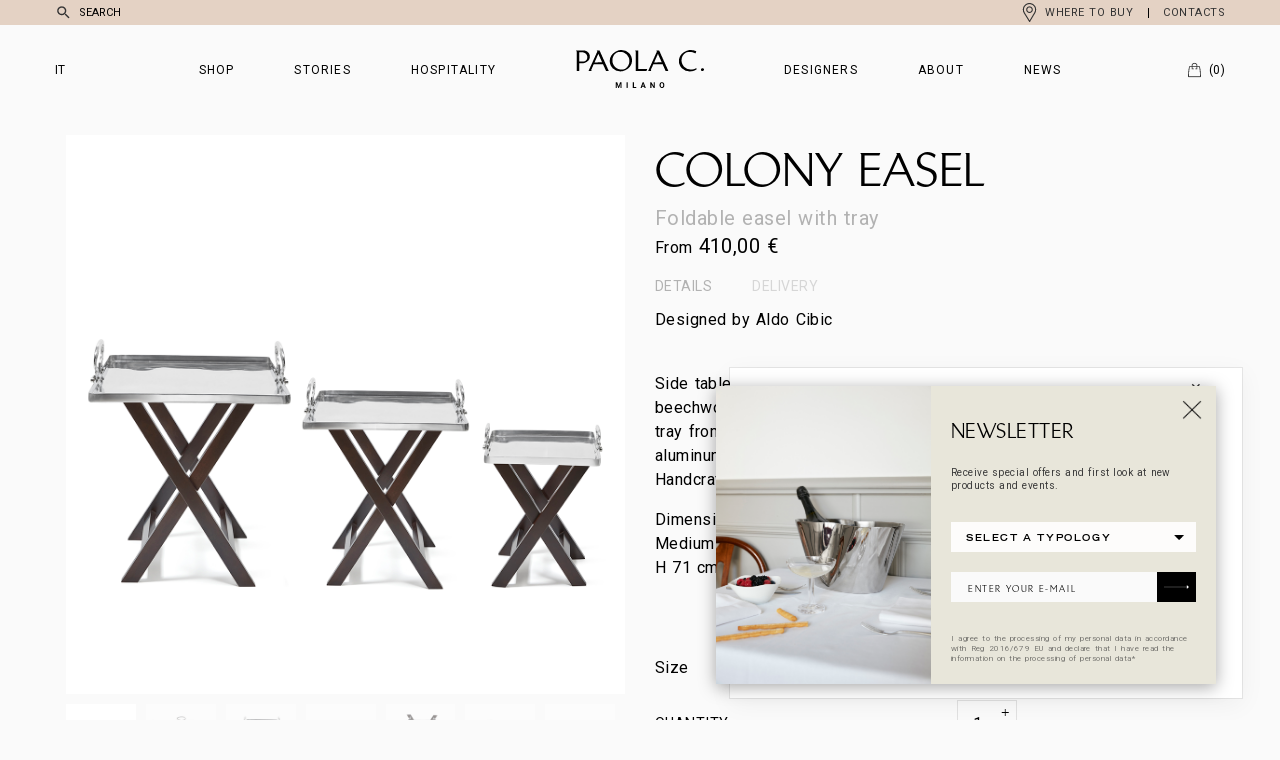

--- FILE ---
content_type: text/html; charset=UTF-8
request_url: https://www.paolac.com/en/prodotto/colony-easel/
body_size: 33499
content:
<!DOCTYPE html>
<!--[if IE 7]><html class="ie ie7" lang="en-US">
<![endif]-->
<!--[if IE 8]><html class="ie ie8" lang="en-US">
<![endif]-->
<!--[if !(IE 7) | !(IE 8)  ]><!--><html lang="en-US" >
<!--<![endif]--><head><meta charset="UTF-8"><style>wk_tile_bg,slideimg,prodotto_mask,wk_bloccosfondo,box-home{content-visibility:auto;contain-intrinsic-size:1px 1000px;}</style><link rel="preconnect" href="https://fonts.gstatic.com/" crossorigin /><script>WebFontConfig={google:{families:["Roboto:ital,wght@0,100;0,300;0,400;0,500;0,700;0,900;1,100;1,300;1,400;1,500;1,700;1,900"]}};if ( typeof WebFont === "object" && typeof WebFont.load === "function" ) { WebFont.load( WebFontConfig ); }</script><script data-optimized="1" src="https://www.paolac.com/wp-content/plugins/litespeed-cache/assets/js/webfontloader.min.js"></script> <meta name="apple-mobile-web-app-capable" content="yes"><meta name="apple-mobile-web-app-status-bar-style" content="black"><meta name="apple-touch-fullscreen" content="YES"><meta name="viewport" content="width=device-width, initial-scale=1.0, maximum-scale=5.0, user-scalable=yes "><title>Colony Easel - PaolaC</title><link rel="preconnect" href="https://fonts.gstatic.com" crossorigin><link data-optimized="1" rel="stylesheet" type="text/css" href="https://www.paolac.com/wp-content/litespeed/css/ac761ea595799ee638b1266ab7307fbb.css?ver=7c1aa" />
<!--[if IE]> <script src="http://html5shiv.googlecode.com/svn/trunk/html5.js"></script> <![endif]--><meta property="fb:admins" content="PaolaC"/><meta property="og:title" content="Colony Easel"/><meta property="og:type" content="article"/><meta property="og:url" content="https://www.paolac.com/en/prodotto/colony-easel/"/><meta property="og:site_name" content="PaolaC"/><meta property="og:image" content="https://www.paolac.com/wp-content/uploads/2021/04/NEW-Paola-C_COLONY-EASEL-_by-Aldo-Cibic-1000x1000.jpg"/> <script class="map_advanced_shield" type="text/javascript" data-no-minify="1" data-no-optimize="1" data-no-defer="1" consent-skip-blocker="1" nowprocket data-cfasync="false">var map_full_config={"config_origin":"myagileprivacy_native","mapx_ga4":0,"map_wl":0,"map_js_basedirectory":"https:\/\/www.paolac.com\/wp-content\/plugins\/myagileprivacy\/local-cache\/my-agile-privacy\/","map_lang_code":"en","cookie_reset_timestamp":null,"cookie_api_key_remote_id_map_active":{"google_tag_manager":"map_cookie_30","googlefonts":"map_cookie_33","pinterest_conversion_tag":"map_cookie_395","facebook_remarketing":"map_cookie_43","google_maps":"map_cookie_17","google_recaptcha":"map_cookie_74","google_analytics":"map_cookie_15"},"cookie_api_key_remote_id_map_detectable":{"stape":"map_cookie_469","youtube":"map_cookie_25","font_awesome":"map_cookie_385","ally_widget":"map_cookie_478","burst_statistics":"map_cookie_479","cloudinary":"map_cookie_446","matomo_cloud":"map_cookie_405","vik_booking":"map_cookie_420","matomo_on_premise":"map_cookie_404","my_agile_pixel_ga":"map_cookie_407","quic_cloud":"map_cookie_435","stripe":"map_cookie_388","tabnav":"map_cookie_480","vimeo":"map_cookie_31","akamai":"map_cookie_79","wisernotify":"map_cookie_468","spotify_widget":"map_cookie_308","wistia":"map_cookie_302","zemanta":"map_cookie_427","yandex_metrica":"map_cookie_389","tidio_chat":"map_cookie_391","google_form_widget":"map_cookie_477","widget_jotform":"map_cookie_164","visitortracking":"map_cookie_467","vdo_ai":"map_cookie_441","mapbox":"map_cookie_301","mailerlite_widget":"map_cookie_416","widget_instagram":"map_cookie_47","activecampaign_widget":"map_cookie_415","localweb_messenger":"map_cookie_410","survey_monkey":"map_cookie_158","statcounter":"map_cookie_462","trustindex_widget":"map_cookie_459","teads_pixel":"map_cookie_456","tik_tok_analytics":"map_cookie_452","bdow_all":"map_cookie_451","taboola":"map_cookie_220","trustpilot_widget":"map_cookie_397","triptease":"map_cookie_399","tawkto_widget":"map_cookie_150","soundcloud_widget":"map_cookie_401","snazzy_maps":"map_cookie_423","smoobu_widget":"map_cookie_474","scalapay_widget":"map_cookie_470","sitebehaviour":"map_cookie_466","satispay":"map_cookie_444","sentry":"map_cookie_438","smartsuppchat":"map_cookie_424","simplybook":"map_cookie_425","shinystat":"map_cookie_24","rolex":"map_cookie_432","tik_tok":"map_cookie_406","quantcast":"map_cookie_429","pinterest_social_widget":"map_cookie_422","twitter_widget":"map_cookie_5","facebook_like":"map_cookie_3","nytroseo":"map_cookie_475","poinzilla":"map_cookie_465","plerdy":"map_cookie_464","shopify_button":"map_cookie_458","outbrain":"map_cookie_210","Nexi":"map_cookie_445","open_street_map":"map_cookie_436","linkedin_widget":"map_cookie_6","paypal":"map_cookie_172","onesignal":"map_cookie_430","octorate":"map_cookie_412","my_agile_pixel_tiktok":"map_cookie_409","my_agile_pixel_fbq":"map_cookie_408","mr_preno":"map_cookie_414","google_ads":"map_cookie_29","monetyzer":"map_cookie_428","microsoft_clarity":"map_cookie_387","microsoft_ads":"map_cookie_66","metricool":"map_cookie_419","mailchimp_widget":"map_cookie_317","madeep":"map_cookie_413","leadchampion":"map_cookie_472","lead_rebel":"map_cookie_449","sitewit":"map_cookie_448","leadforensics":"map_cookie_440","livechat":"map_cookie_42","linkedin":"map_cookie_382","linkedin_ads":"map_cookie_396","leadfeeder_tracking":"map_cookie_418","landbot":"map_cookie_431","klaviyo":"map_cookie_463","jetpack":"map_cookie_392","hoteldoor":"map_cookie_471","hearthis_widget":"map_cookie_457","hubspot_crm":"map_cookie_450","hcaptcha":"map_cookie_437","hotel_cc":"map_cookie_434","hubspot_analytics":"map_cookie_283","hotjar":"map_cookie_136","gravatar":"map_cookie_400","google_translate_widget":"map_cookie_417","google_oauth":"map_cookie_481","feedaty_widget":"map_cookie_460","fareharbor":"map_cookie_453","getresponse":"map_cookie_163","google_pay":"map_cookie_443","google_adsense":"map_cookie_12","google_audience_manager_audience_extension":"map_cookie_100","elfsight_widget":"map_cookie_476","crazyegg":"map_cookie_54","facebook_messenger":"map_cookie_384","disqus":"map_cookie_2","criteo":"map_cookie_9","cloudflare_turnstile":"map_cookie_473","cloudflare_web_analytics":"map_cookie_439","climate_levels":"map_cookie_433","cleantalk":"map_cookie_461","capterra_tracking":"map_cookie_455","capterra_badge":"map_cookie_454","adobe_fonts":"map_cookie_447","apple_pay":"map_cookie_442","sendinblue":"map_cookie_121","calendly":"map_cookie_403","amazon_advertising":"map_cookie_393","adroll":"map_cookie_96","adobe_analytics":"map_cookie_86","addtoany":"map_cookie_27","active_campaign_site_tracking":"map_cookie_390","ve_interactive":"map_cookie_398"},"cookie_api_key_remote_id_map_blocked_without_notification":[],"map_cookies_always_allowed":[],"cookie_api_key_friendly_name_map":{"google_tag_manager":{"desc":"Google Tag Manager","is_necessary":true},"googlefonts":{"desc":"Google Fonts (Google Inc.)","is_necessary":true},"pinterest_conversion_tag":{"desc":"Pinterest Conversion Tag","is_necessary":true},"facebook_remarketing":{"desc":"Facebook Remarketing","is_necessary":true},"google_maps":{"desc":"Google Maps widget","is_necessary":true},"google_recaptcha":{"desc":"Google reCAPTCHA","is_necessary":true},"google_analytics":{"desc":"Google Analytics","is_necessary":true},"stape":{"desc":"Stape","is_necessary":true},"youtube":{"desc":"YouTube video widget","is_necessary":true},"font_awesome":{"desc":"Font Awesome","is_necessary":true},"ally_widget":{"desc":"Ally","is_necessary":true},"burst_statistics":{"desc":"Burst Statistics","is_necessary":true},"cloudinary":{"desc":"Cloudinary","is_necessary":true},"matomo_cloud":{"desc":"Matomo (Cloud)","is_necessary":true},"vik_booking":{"desc":"Vik Booking","is_necessary":true},"matomo_on_premise":{"desc":"Matomo (On Premise)","is_necessary":true},"my_agile_pixel_ga":{"desc":"My Agile Pixel - Google Analytics","is_necessary":true},"quic_cloud":{"desc":"QUIC.cloud","is_necessary":true},"stripe":{"desc":"Stripe","is_necessary":true},"tabnav":{"desc":"tabnav","is_necessary":true},"vimeo":{"desc":"Video Vimeo","is_necessary":true},"akamai":{"desc":"Akamai Content Delivery Network","is_necessary":true},"wisernotify":{"desc":"Wisernotify","is_necessary":true},"spotify_widget":{"desc":"Widget Spotify","is_necessary":true},"wistia":{"desc":"Wistia","is_necessary":true},"zemanta":{"desc":"Zemanta","is_necessary":true},"yandex_metrica":{"desc":"Yandex Metrica","is_necessary":true},"tidio_chat":{"desc":"Widget Tidio Live Chat","is_necessary":true},"google_form_widget":{"desc":"Widget Google Form","is_necessary":true},"widget_jotform":{"desc":"Widget JotForm","is_necessary":true},"visitortracking":{"desc":"VisitorTracking","is_necessary":true},"vdo_ai":{"desc":"Vdo.ai","is_necessary":true},"mapbox":{"desc":"Widget Mapbox","is_necessary":true},"mailerlite_widget":{"desc":"MailerLite widget","is_necessary":true},"widget_instagram":{"desc":"Widget Instagram","is_necessary":true},"activecampaign_widget":{"desc":"ActiveCampaign widget","is_necessary":true},"localweb_messenger":{"desc":"Web Instant Messenger","is_necessary":true},"survey_monkey":{"desc":"SurveyMonkey Widget","is_necessary":true},"statcounter":{"desc":"Statcounter","is_necessary":true},"trustindex_widget":{"desc":"Trustindex widget","is_necessary":true},"teads_pixel":{"desc":"Teads Universal Pixel","is_necessary":true},"tik_tok_analytics":{"desc":"TikTok Analytics","is_necessary":true},"bdow_all":{"desc":"SumoMe \/ Bdow","is_necessary":true},"taboola":{"desc":"Taboola","is_necessary":true},"trustpilot_widget":{"desc":"TrustPilot widget","is_necessary":true},"triptease":{"desc":"Triptease.io","is_necessary":true},"tawkto_widget":{"desc":"Tawk.to Widget","is_necessary":true},"soundcloud_widget":{"desc":"SoundCloud Widget","is_necessary":true},"snazzy_maps":{"desc":"Snazzy Maps","is_necessary":true},"smoobu_widget":{"desc":"Smoobu","is_necessary":true},"scalapay_widget":{"desc":"Scalapay","is_necessary":true},"sitebehaviour":{"desc":"SiteBehaviour","is_necessary":true},"satispay":{"desc":"Satispay","is_necessary":true},"sentry":{"desc":"Sentry","is_necessary":true},"smartsuppchat":{"desc":"Smartsupp","is_necessary":true},"simplybook":{"desc":"SimplyBook","is_necessary":true},"shinystat":{"desc":"ShinyStat","is_necessary":true},"rolex":{"desc":"Rolex","is_necessary":true},"tik_tok":{"desc":"TikTok Remarketing","is_necessary":true},"quantcast":{"desc":"Quantcast Advertise","is_necessary":true},"pinterest_social_widget":{"desc":"Pinterest \u201cPin it\u201d button and social widgets","is_necessary":true},"twitter_widget":{"desc":"Twitter - X Tweet button and social widgets","is_necessary":true},"facebook_like":{"desc":"Facebook Like button and social widgets","is_necessary":true},"nytroseo":{"desc":"Nytro Seo","is_necessary":true},"poinzilla":{"desc":"Poinzilla","is_necessary":true},"plerdy":{"desc":"Plerdy","is_necessary":true},"shopify_button":{"desc":"Shopify button and widgets","is_necessary":true},"outbrain":{"desc":"Outbrain","is_necessary":true},"Nexi":{"desc":"Nexi","is_necessary":true},"open_street_map":{"desc":"Open Street Map","is_necessary":true},"linkedin_widget":{"desc":"LinkedIn button and social widgets","is_necessary":true},"paypal":{"desc":"PayPal button and widgets","is_necessary":true},"onesignal":{"desc":"OneSignal","is_necessary":true},"octorate":{"desc":"Octorate","is_necessary":true},"my_agile_pixel_tiktok":{"desc":"My Agile Pixel - TikTok Pixel","is_necessary":true},"my_agile_pixel_fbq":{"desc":"My Agile Pixel - Facebook Remarketing","is_necessary":true},"mr_preno":{"desc":"Mr PRENO","is_necessary":true},"google_ads":{"desc":"Google Ads conversion tracking","is_necessary":true},"monetyzer":{"desc":"Monetyzer","is_necessary":true},"microsoft_clarity":{"desc":"Microsoft Clarity","is_necessary":true},"microsoft_ads":{"desc":"Microsoft Advertising","is_necessary":true},"metricool":{"desc":"Metricool","is_necessary":true},"mailchimp_widget":{"desc":"MailChimp Widget","is_necessary":true},"madeep":{"desc":"Madeep","is_necessary":true},"leadchampion":{"desc":"Lead Champion","is_necessary":true},"lead_rebel":{"desc":"leadREBEL","is_necessary":true},"sitewit":{"desc":"Kliken (Sitewit)","is_necessary":true},"leadforensics":{"desc":"Lead Forensics","is_necessary":true},"livechat":{"desc":"LiveChat Widget","is_necessary":true},"linkedin":{"desc":"LinkedIn Insight Tag","is_necessary":true},"linkedin_ads":{"desc":"LinkedIn Ads","is_necessary":true},"leadfeeder_tracking":{"desc":"Leadfeeder Tracking","is_necessary":true},"landbot":{"desc":"Landbot","is_necessary":true},"klaviyo":{"desc":"Klaviyo","is_necessary":true},"jetpack":{"desc":"Jetpack","is_necessary":true},"hoteldoor":{"desc":"Hoteldoor","is_necessary":true},"hearthis_widget":{"desc":"hearthis.at Widget","is_necessary":true},"hubspot_crm":{"desc":"HubSpot CRM","is_necessary":true},"hcaptcha":{"desc":"hCaptcha","is_necessary":true},"hotel_cc":{"desc":"Hotel.cc","is_necessary":true},"hubspot_analytics":{"desc":"HubSpot Analytics","is_necessary":true},"hotjar":{"desc":"Hotjar Heat Maps & Recordings","is_necessary":true},"gravatar":{"desc":"Gravatar","is_necessary":true},"google_translate_widget":{"desc":"Google Translate Widget","is_necessary":true},"google_oauth":{"desc":"Google OAuth","is_necessary":true},"feedaty_widget":{"desc":"Feedaty widget","is_necessary":true},"fareharbor":{"desc":"FareHarbor","is_necessary":true},"getresponse":{"desc":"GetResponse","is_necessary":true},"google_pay":{"desc":"Google Pay","is_necessary":true},"google_adsense":{"desc":"Google AdSense","is_necessary":true},"google_audience_manager_audience_extension":{"desc":"Google Ad Manager Audience Extension","is_necessary":true},"elfsight_widget":{"desc":"Elfsight Widget","is_necessary":true},"crazyegg":{"desc":"Crazy Egg","is_necessary":true},"facebook_messenger":{"desc":"Facebook Messenger Chat","is_necessary":true},"disqus":{"desc":"Disqus","is_necessary":true},"criteo":{"desc":"Criteo","is_necessary":true},"cloudflare_turnstile":{"desc":"Cloudflare Turnstile","is_necessary":true},"cloudflare_web_analytics":{"desc":"Cloudflare Web Analytics","is_necessary":true},"climate_levels":{"desc":"Climate Levels","is_necessary":true},"cleantalk":{"desc":"CleanTalk","is_necessary":true},"capterra_tracking":{"desc":"Capterra Tracking","is_necessary":true},"capterra_badge":{"desc":"Capterra Badge","is_necessary":true},"adobe_fonts":{"desc":"Adobe Fonts","is_necessary":true},"apple_pay":{"desc":"Apple Pay","is_necessary":true},"sendinblue":{"desc":"Brevo","is_necessary":true},"calendly":{"desc":"Calendly Widget","is_necessary":true},"amazon_advertising":{"desc":"Amazon Advertising","is_necessary":true},"adroll":{"desc":"AdRoll","is_necessary":true},"adobe_analytics":{"desc":"Adobe Analytics","is_necessary":true},"addtoany":{"desc":"AddToAny","is_necessary":true},"active_campaign_site_tracking":{"desc":"ActiveCampaign Site Tracking","is_necessary":true},"ve_interactive":{"desc":"Ve Interactive","is_necessary":true}},"cookie_api_key_not_to_block":["google_tag_manager","googlefonts","google_analytics"],"enforce_youtube_privacy":0,"enforce_youtube_privacy_v2":0,"video_advanced_privacy":1,"manifest_assoc":{"purposes-lv.json":{"filename":"purposes-lv-1.0.22.json","version":"1.0.22"},"cookie-shield.js":{"filename":"cookie-shield-1.3.71.js","version":"1.3.71"},"purposes-sr.json":{"filename":"purposes-sr-1.0.22.json","version":"1.0.22"},"purposes-nl.json":{"filename":"purposes-nl-1.0.22.json","version":"1.0.22"},"common-tr.json":{"filename":"common-tr-1.0.22.json","version":"1.0.22"},"common-no.json":{"filename":"common-no-1.0.22.json","version":"1.0.22"},"purposes-de.json":{"filename":"purposes-de-1.0.22.json","version":"1.0.22"},"purposes-cs.json":{"filename":"purposes-cs-1.0.22.json","version":"1.0.22"},"common-sq.json":{"filename":"common-sq-1.0.22.json","version":"1.0.22"},"common-hr.json":{"filename":"common-hr-1.0.22.json","version":"1.0.22"},"common-bg.json":{"filename":"common-bg-1.0.22.json","version":"1.0.22"},"purposes-bs.json":{"filename":"purposes-bs-1.0.22.json","version":"1.0.22"},"common-sl.json":{"filename":"common-sl-1.0.22.json","version":"1.0.22"},"common-el.json":{"filename":"common-el-1.0.22.json","version":"1.0.22"},"purposes-sv.json":{"filename":"purposes-sv-1.0.22.json","version":"1.0.22"},"purposes-ca.json":{"filename":"purposes-ca-1.0.22.json","version":"1.0.22"},"common-mk.json":{"filename":"common-mk-1.0.22.json","version":"1.0.22"},"common-ro.json":{"filename":"common-ro-1.0.22.json","version":"1.0.22"},"purposes-uk.json":{"filename":"purposes-uk-1.0.22.json","version":"1.0.22"},"purposes-sl.json":{"filename":"purposes-sl-1.0.22.json","version":"1.0.22"},"common-da.json":{"filename":"common-da-1.0.22.json","version":"1.0.22"},"purposes-es.json":{"filename":"purposes-es-1.0.22.json","version":"1.0.22"},"purposes-et.json":{"filename":"purposes-et-1.0.22.json","version":"1.0.22"},"purposes-no.json":{"filename":"purposes-no-1.0.22.json","version":"1.0.22"},"common-it.json":{"filename":"common-it-1.0.22.json","version":"1.0.22"},"purposes-da.json":{"filename":"purposes-da-1.0.22.json","version":"1.0.22"},"common-es.json":{"filename":"common-es-1.0.22.json","version":"1.0.22"},"purposes-hu.json":{"filename":"purposes-hu-1.0.22.json","version":"1.0.22"},"purposes-pl.json":{"filename":"purposes-pl-1.0.22.json","version":"1.0.22"},"purposes-el.json":{"filename":"purposes-el-1.0.22.json","version":"1.0.22"},"MyAgilePrivacyIabTCF.js":{"filename":"MyAgilePrivacyIabTCF-1.0.22.js","version":"1.0.22"},"common-nl.json":{"filename":"common-nl-1.0.22.json","version":"1.0.22"},"purposes-fi.json":{"filename":"purposes-fi-1.0.22.json","version":"1.0.22"},"common-en.json":{"filename":"common-en-1.0.22.json","version":"1.0.22"},"purposes-pt.json":{"filename":"purposes-pt-1.0.22.json","version":"1.0.22"},"common-fi.json":{"filename":"common-fi-1.0.22.json","version":"1.0.22"},"common-sr.json":{"filename":"common-sr-1.0.22.json","version":"1.0.22"},"common-et.json":{"filename":"common-et-1.0.22.json","version":"1.0.22"},"common-pl.json":{"filename":"common-pl-1.0.22.json","version":"1.0.22"},"purposes-sq.json":{"filename":"purposes-sq-1.0.22.json","version":"1.0.22"},"common-cs.json":{"filename":"common-cs-1.0.22.json","version":"1.0.22"},"common-pt.json":{"filename":"common-pt-1.0.22.json","version":"1.0.22"},"common-hu.json":{"filename":"common-hu-1.0.22.json","version":"1.0.22"},"common-lv.json":{"filename":"common-lv-1.0.22.json","version":"1.0.22"},"vendor-list.json":{"filename":"vendor-list-1.0.22.json","version":"1.0.22"},"purposes-ro.json":{"filename":"purposes-ro-1.0.22.json","version":"1.0.22"},"common-sk.json":{"filename":"common-sk-1.0.22.json","version":"1.0.22"},"purposes-tr.json":{"filename":"purposes-tr-1.0.22.json","version":"1.0.22"},"common-bs.json":{"filename":"common-bs-1.0.22.json","version":"1.0.22"},"purposes-bg.json":{"filename":"purposes-bg-1.0.22.json","version":"1.0.22"},"purposes-hr.json":{"filename":"purposes-hr-1.0.22.json","version":"1.0.22"},"common-sv.json":{"filename":"common-sv-1.0.22.json","version":"1.0.22"},"googleVendors.json":{"filename":"googleVendors-1.0.22.json","version":"1.0.22"},"common-uk.json":{"filename":"common-uk-1.0.22.json","version":"1.0.22"},"purposes-ru.json":{"filename":"purposes-ru-1.0.22.json","version":"1.0.22"},"purposes-lt.json":{"filename":"purposes-lt-1.0.22.json","version":"1.0.22"},"common-lt.json":{"filename":"common-lt-1.0.22.json","version":"1.0.22"},"common-ru.json":{"filename":"common-ru-1.0.22.json","version":"1.0.22"},"purposes-en.json":{"filename":"purposes-en-1.0.22.json","version":"1.0.22"},"common-ca.json":{"filename":"common-ca-1.0.22.json","version":"1.0.22"},"purposes-mk.json":{"filename":"purposes-mk-1.0.22.json","version":"1.0.22"},"common-de.json":{"filename":"common-de-1.0.22.json","version":"1.0.22"},"purposes-fr.json":{"filename":"purposes-fr-1.0.22.json","version":"1.0.22"},"common-fr.json":{"filename":"common-fr-1.0.22.json","version":"1.0.22"},"purposes-sk.json":{"filename":"purposes-sk-1.0.22.json","version":"1.0.22"},"purposes-it.json":{"filename":"purposes-it-1.0.22.json","version":"1.0.22"}},"js_shield_url":null,"load_iab_tcf":true,"iab_tcf_script_url":"https:\/\/www.paolac.com\/wp-content\/plugins\/myagileprivacy\/local-cache\/my-agile-privacy\/MyAgilePrivacyIabTCF-1.0.22.js","enable_cmode_v2":true,"cmode_v2_implementation_type":"gtm","enable_cmode_url_passthrough":true,"cmode_v2_forced_off_ga4_advanced":false,"cmode_v2_default_consent_obj":null,"cmode_v2_js_on_error":false,"shield_added_pattern":{"js_patterns_src":[]}};
window['gtag_enable_tcf_support'] = true;
window.dataLayer = window.dataLayer || [];
function gtag(){dataLayer.push(arguments);}
gtag('set', 'developer_id.dY2ZhMm', true);
var gTagManagerConsentListeners = [];</script> <script class="map_iab_tcf" type="text/javascript" src="https://www.paolac.com/wp-content/plugins/myagileprivacy/local-cache/my-agile-privacy/MyAgilePrivacyIabTCF-1.0.22.js" data-no-minify="1" data-no-optimize="1" data-no-defer="1" consent-skip-blocker="1" nowprocket data-cfasync="false"></script> <meta name='robots' content='index, follow, max-image-preview:large, max-snippet:-1, max-video-preview:-1' /><style>img:is([sizes="auto" i],[sizes^="auto," i]){contain-intrinsic-size:3000px 1500px}</style><link rel="alternate" hreflang="it-it" href="https://www.paolac.com/prodotto/colony-easel/" /><link rel="alternate" hreflang="en-us" href="https://www.paolac.com/en/prodotto/colony-easel/" /><link rel="alternate" hreflang="x-default" href="https://www.paolac.com/prodotto/colony-easel/" /> <script data-cfasync="false" data-pagespeed-no-defer>var gtm4wp_datalayer_name = "dataLayer";
	var dataLayer = dataLayer || [];
	const gtm4wp_use_sku_instead = false;
	const gtm4wp_currency = 'EUR';
	const gtm4wp_product_per_impression = 10;
	const gtm4wp_clear_ecommerce = false;

	const gtm4wp_scrollerscript_debugmode         = false;
	const gtm4wp_scrollerscript_callbacktime      = 100;
	const gtm4wp_scrollerscript_readerlocation    = 150;
	const gtm4wp_scrollerscript_contentelementid  = "content";
	const gtm4wp_scrollerscript_scannertime       = 60;</script> <link rel="canonical" href="https://www.paolac.com/en/prodotto/colony-easel/" /> <script type="application/ld+json" class="yoast-schema-graph">{"@context":"https://schema.org","@graph":[{"@type":"WebPage","@id":"https://www.paolac.com/en/prodotto/colony-easel/","url":"https://www.paolac.com/en/prodotto/colony-easel/","name":"Colony Easel - PaolaC","isPartOf":{"@id":"https://www.paolac.com/#website"},"primaryImageOfPage":{"@id":"https://www.paolac.com/en/prodotto/colony-easel/#primaryimage"},"image":{"@id":"https://www.paolac.com/en/prodotto/colony-easel/#primaryimage"},"thumbnailUrl":"https://www.paolac.com/wp-content/uploads/2021/04/NEW-Paola-C_COLONY-EASEL-_by-Aldo-Cibic.jpg","datePublished":"2021-05-03T08:30:04+00:00","dateModified":"2023-12-20T08:29:12+00:00","breadcrumb":{"@id":"https://www.paolac.com/en/prodotto/colony-easel/#breadcrumb"},"inLanguage":"en-US","potentialAction":[{"@type":"ReadAction","target":["https://www.paolac.com/en/prodotto/colony-easel/"]}]},{"@type":"ImageObject","inLanguage":"en-US","@id":"https://www.paolac.com/en/prodotto/colony-easel/#primaryimage","url":"https://www.paolac.com/wp-content/uploads/2021/04/NEW-Paola-C_COLONY-EASEL-_by-Aldo-Cibic.jpg","contentUrl":"https://www.paolac.com/wp-content/uploads/2021/04/NEW-Paola-C_COLONY-EASEL-_by-Aldo-Cibic.jpg","width":1200,"height":1200},{"@type":"BreadcrumbList","@id":"https://www.paolac.com/en/prodotto/colony-easel/#breadcrumb","itemListElement":[{"@type":"ListItem","position":1,"name":"Home","item":"https://www.paolac.com/en/"},{"@type":"ListItem","position":2,"name":"Shop vecchia","item":"https://www.paolac.com/en/?page_id=1801"},{"@type":"ListItem","position":3,"name":"Colony Easel"}]},{"@type":"WebSite","@id":"https://www.paolac.com/#website","url":"https://www.paolac.com/","name":"PaolaC","description":"Milano","potentialAction":[{"@type":"SearchAction","target":{"@type":"EntryPoint","urlTemplate":"https://www.paolac.com/?s={search_term_string}"},"query-input":{"@type":"PropertyValueSpecification","valueRequired":true,"valueName":"search_term_string"}}],"inLanguage":"en-US"}]}</script> <link data-optimized="1" rel='stylesheet' id='my-agile-privacy-reset-css' href='https://www.paolac.com/wp-content/litespeed/css/4735b2a0b36ee639dbb863ee78da660f.css?ver=296e0' type='text/css' media='all' /><link data-optimized="1" rel='stylesheet' id='my-agile-privacy-animate-css' href='https://www.paolac.com/wp-content/litespeed/css/3e71d07a7cb8edf76ea517cb396b4273.css?ver=7615a' type='text/css' media='all' /><link data-optimized="1" rel='stylesheet' id='my-agile-privacy-css' href='https://www.paolac.com/wp-content/litespeed/css/fe530480419ffc4c4501f738b7de5211.css?ver=b5ce6' type='text/css' media='all' /><link data-optimized="1" rel='stylesheet' id='my-agile-privacy-notification-bar-css' href='https://www.paolac.com/wp-content/litespeed/css/c4be5e51b37e978014f2e8b64c1705c7.css?ver=88d55' type='text/css' media='all' /><link data-optimized="1" rel='stylesheet' id='wp-block-library-css' href='https://www.paolac.com/wp-content/litespeed/css/5ab1569525fe50313bbe9f2f76e0c1ce.css?ver=b0d31' type='text/css' media='all' /><style id='classic-theme-styles-inline-css' type='text/css'>/*! This file is auto-generated */
.wp-block-button__link{color:#fff;background-color:#32373c;border-radius:9999px;box-shadow:none;text-decoration:none;padding:calc(.667em + 2px) calc(1.333em + 2px);font-size:1.125em}.wp-block-file__button{background:#32373c;color:#fff;text-decoration:none}</style><style id='global-styles-inline-css' type='text/css'>:root{--wp--preset--aspect-ratio--square:1;--wp--preset--aspect-ratio--4-3:4/3;--wp--preset--aspect-ratio--3-4:3/4;--wp--preset--aspect-ratio--3-2:3/2;--wp--preset--aspect-ratio--2-3:2/3;--wp--preset--aspect-ratio--16-9:16/9;--wp--preset--aspect-ratio--9-16:9/16;--wp--preset--color--black:#000000;--wp--preset--color--cyan-bluish-gray:#abb8c3;--wp--preset--color--white:#ffffff;--wp--preset--color--pale-pink:#f78da7;--wp--preset--color--vivid-red:#cf2e2e;--wp--preset--color--luminous-vivid-orange:#ff6900;--wp--preset--color--luminous-vivid-amber:#fcb900;--wp--preset--color--light-green-cyan:#7bdcb5;--wp--preset--color--vivid-green-cyan:#00d084;--wp--preset--color--pale-cyan-blue:#8ed1fc;--wp--preset--color--vivid-cyan-blue:#0693e3;--wp--preset--color--vivid-purple:#9b51e0;--wp--preset--gradient--vivid-cyan-blue-to-vivid-purple:linear-gradient(135deg,rgba(6,147,227,1) 0%,rgb(155,81,224) 100%);--wp--preset--gradient--light-green-cyan-to-vivid-green-cyan:linear-gradient(135deg,rgb(122,220,180) 0%,rgb(0,208,130) 100%);--wp--preset--gradient--luminous-vivid-amber-to-luminous-vivid-orange:linear-gradient(135deg,rgba(252,185,0,1) 0%,rgba(255,105,0,1) 100%);--wp--preset--gradient--luminous-vivid-orange-to-vivid-red:linear-gradient(135deg,rgba(255,105,0,1) 0%,rgb(207,46,46) 100%);--wp--preset--gradient--very-light-gray-to-cyan-bluish-gray:linear-gradient(135deg,rgb(238,238,238) 0%,rgb(169,184,195) 100%);--wp--preset--gradient--cool-to-warm-spectrum:linear-gradient(135deg,rgb(74,234,220) 0%,rgb(151,120,209) 20%,rgb(207,42,186) 40%,rgb(238,44,130) 60%,rgb(251,105,98) 80%,rgb(254,248,76) 100%);--wp--preset--gradient--blush-light-purple:linear-gradient(135deg,rgb(255,206,236) 0%,rgb(152,150,240) 100%);--wp--preset--gradient--blush-bordeaux:linear-gradient(135deg,rgb(254,205,165) 0%,rgb(254,45,45) 50%,rgb(107,0,62) 100%);--wp--preset--gradient--luminous-dusk:linear-gradient(135deg,rgb(255,203,112) 0%,rgb(199,81,192) 50%,rgb(65,88,208) 100%);--wp--preset--gradient--pale-ocean:linear-gradient(135deg,rgb(255,245,203) 0%,rgb(182,227,212) 50%,rgb(51,167,181) 100%);--wp--preset--gradient--electric-grass:linear-gradient(135deg,rgb(202,248,128) 0%,rgb(113,206,126) 100%);--wp--preset--gradient--midnight:linear-gradient(135deg,rgb(2,3,129) 0%,rgb(40,116,252) 100%);--wp--preset--font-size--small:13px;--wp--preset--font-size--medium:20px;--wp--preset--font-size--large:36px;--wp--preset--font-size--x-large:42px;--wp--preset--spacing--20:0.44rem;--wp--preset--spacing--30:0.67rem;--wp--preset--spacing--40:1rem;--wp--preset--spacing--50:1.5rem;--wp--preset--spacing--60:2.25rem;--wp--preset--spacing--70:3.38rem;--wp--preset--spacing--80:5.06rem;--wp--preset--shadow--natural:6px 6px 9px rgba(0, 0, 0, 0.2);--wp--preset--shadow--deep:12px 12px 50px rgba(0, 0, 0, 0.4);--wp--preset--shadow--sharp:6px 6px 0px rgba(0, 0, 0, 0.2);--wp--preset--shadow--outlined:6px 6px 0px -3px rgba(255, 255, 255, 1), 6px 6px rgba(0, 0, 0, 1);--wp--preset--shadow--crisp:6px 6px 0px rgba(0, 0, 0, 1)}:where(.is-layout-flex){gap:.5em}:where(.is-layout-grid){gap:.5em}body .is-layout-flex{display:flex}.is-layout-flex{flex-wrap:wrap;align-items:center}.is-layout-flex>:is(*,div){margin:0}body .is-layout-grid{display:grid}.is-layout-grid>:is(*,div){margin:0}:where(.wp-block-columns.is-layout-flex){gap:2em}:where(.wp-block-columns.is-layout-grid){gap:2em}:where(.wp-block-post-template.is-layout-flex){gap:1.25em}:where(.wp-block-post-template.is-layout-grid){gap:1.25em}.has-black-color{color:var(--wp--preset--color--black)!important}.has-cyan-bluish-gray-color{color:var(--wp--preset--color--cyan-bluish-gray)!important}.has-white-color{color:var(--wp--preset--color--white)!important}.has-pale-pink-color{color:var(--wp--preset--color--pale-pink)!important}.has-vivid-red-color{color:var(--wp--preset--color--vivid-red)!important}.has-luminous-vivid-orange-color{color:var(--wp--preset--color--luminous-vivid-orange)!important}.has-luminous-vivid-amber-color{color:var(--wp--preset--color--luminous-vivid-amber)!important}.has-light-green-cyan-color{color:var(--wp--preset--color--light-green-cyan)!important}.has-vivid-green-cyan-color{color:var(--wp--preset--color--vivid-green-cyan)!important}.has-pale-cyan-blue-color{color:var(--wp--preset--color--pale-cyan-blue)!important}.has-vivid-cyan-blue-color{color:var(--wp--preset--color--vivid-cyan-blue)!important}.has-vivid-purple-color{color:var(--wp--preset--color--vivid-purple)!important}.has-black-background-color{background-color:var(--wp--preset--color--black)!important}.has-cyan-bluish-gray-background-color{background-color:var(--wp--preset--color--cyan-bluish-gray)!important}.has-white-background-color{background-color:var(--wp--preset--color--white)!important}.has-pale-pink-background-color{background-color:var(--wp--preset--color--pale-pink)!important}.has-vivid-red-background-color{background-color:var(--wp--preset--color--vivid-red)!important}.has-luminous-vivid-orange-background-color{background-color:var(--wp--preset--color--luminous-vivid-orange)!important}.has-luminous-vivid-amber-background-color{background-color:var(--wp--preset--color--luminous-vivid-amber)!important}.has-light-green-cyan-background-color{background-color:var(--wp--preset--color--light-green-cyan)!important}.has-vivid-green-cyan-background-color{background-color:var(--wp--preset--color--vivid-green-cyan)!important}.has-pale-cyan-blue-background-color{background-color:var(--wp--preset--color--pale-cyan-blue)!important}.has-vivid-cyan-blue-background-color{background-color:var(--wp--preset--color--vivid-cyan-blue)!important}.has-vivid-purple-background-color{background-color:var(--wp--preset--color--vivid-purple)!important}.has-black-border-color{border-color:var(--wp--preset--color--black)!important}.has-cyan-bluish-gray-border-color{border-color:var(--wp--preset--color--cyan-bluish-gray)!important}.has-white-border-color{border-color:var(--wp--preset--color--white)!important}.has-pale-pink-border-color{border-color:var(--wp--preset--color--pale-pink)!important}.has-vivid-red-border-color{border-color:var(--wp--preset--color--vivid-red)!important}.has-luminous-vivid-orange-border-color{border-color:var(--wp--preset--color--luminous-vivid-orange)!important}.has-luminous-vivid-amber-border-color{border-color:var(--wp--preset--color--luminous-vivid-amber)!important}.has-light-green-cyan-border-color{border-color:var(--wp--preset--color--light-green-cyan)!important}.has-vivid-green-cyan-border-color{border-color:var(--wp--preset--color--vivid-green-cyan)!important}.has-pale-cyan-blue-border-color{border-color:var(--wp--preset--color--pale-cyan-blue)!important}.has-vivid-cyan-blue-border-color{border-color:var(--wp--preset--color--vivid-cyan-blue)!important}.has-vivid-purple-border-color{border-color:var(--wp--preset--color--vivid-purple)!important}.has-vivid-cyan-blue-to-vivid-purple-gradient-background{background:var(--wp--preset--gradient--vivid-cyan-blue-to-vivid-purple)!important}.has-light-green-cyan-to-vivid-green-cyan-gradient-background{background:var(--wp--preset--gradient--light-green-cyan-to-vivid-green-cyan)!important}.has-luminous-vivid-amber-to-luminous-vivid-orange-gradient-background{background:var(--wp--preset--gradient--luminous-vivid-amber-to-luminous-vivid-orange)!important}.has-luminous-vivid-orange-to-vivid-red-gradient-background{background:var(--wp--preset--gradient--luminous-vivid-orange-to-vivid-red)!important}.has-very-light-gray-to-cyan-bluish-gray-gradient-background{background:var(--wp--preset--gradient--very-light-gray-to-cyan-bluish-gray)!important}.has-cool-to-warm-spectrum-gradient-background{background:var(--wp--preset--gradient--cool-to-warm-spectrum)!important}.has-blush-light-purple-gradient-background{background:var(--wp--preset--gradient--blush-light-purple)!important}.has-blush-bordeaux-gradient-background{background:var(--wp--preset--gradient--blush-bordeaux)!important}.has-luminous-dusk-gradient-background{background:var(--wp--preset--gradient--luminous-dusk)!important}.has-pale-ocean-gradient-background{background:var(--wp--preset--gradient--pale-ocean)!important}.has-electric-grass-gradient-background{background:var(--wp--preset--gradient--electric-grass)!important}.has-midnight-gradient-background{background:var(--wp--preset--gradient--midnight)!important}.has-small-font-size{font-size:var(--wp--preset--font-size--small)!important}.has-medium-font-size{font-size:var(--wp--preset--font-size--medium)!important}.has-large-font-size{font-size:var(--wp--preset--font-size--large)!important}.has-x-large-font-size{font-size:var(--wp--preset--font-size--x-large)!important}:where(.wp-block-post-template.is-layout-flex){gap:1.25em}:where(.wp-block-post-template.is-layout-grid){gap:1.25em}:where(.wp-block-columns.is-layout-flex){gap:2em}:where(.wp-block-columns.is-layout-grid){gap:2em}:root :where(.wp-block-pullquote){font-size:1.5em;line-height:1.6}</style><link data-optimized="1" rel='stylesheet' id='contact-form-7-css' href='https://www.paolac.com/wp-content/litespeed/css/1adbda6732ea6568fcc92ca8938f4cb9.css?ver=6da2a' type='text/css' media='all' /><link data-optimized="1" rel='stylesheet' id='woocommerce-layout-css' href='https://www.paolac.com/wp-content/litespeed/css/98bd1bfe33d00020df84c2ec475ca225.css?ver=01134' type='text/css' media='all' /><link data-optimized="1" rel='stylesheet' id='woocommerce-smallscreen-css' href='https://www.paolac.com/wp-content/litespeed/css/0094e378035393476e8c48e233c61183.css?ver=333f1' type='text/css' media='only screen and (max-width: 768px)' /><link data-optimized="1" rel='stylesheet' id='woocommerce-general-css' href='https://www.paolac.com/wp-content/litespeed/css/213d67dfde213406253aa5a4e0daa05c.css?ver=b0180' type='text/css' media='all' /><style id='woocommerce-inline-inline-css' type='text/css'>.woocommerce form .form-row .required{visibility:visible}</style><link data-optimized="1" rel='stylesheet' id='wpsl-styles-css' href='https://www.paolac.com/wp-content/litespeed/css/40ce6e0570dee897e7b4488f945261d9.css?ver=c0e04' type='text/css' media='all' /><link data-optimized="1" rel='stylesheet' id='wcqi-css-css' href='https://www.paolac.com/wp-content/litespeed/css/c6b9f44bd93f7bfc6a4ef219140ddd34.css?ver=18d4d' type='text/css' media='all' /><link data-optimized="1" rel='stylesheet' id='wpml-legacy-dropdown-0-css' href='https://www.paolac.com/wp-content/litespeed/css/dc4ff3b5798d61992c9bc8f0c672bb07.css?ver=a7af8' type='text/css' media='all' /><style id='wpml-legacy-dropdown-0-inline-css' type='text/css'>.wpml-ls-statics-shortcode_actions{background-color:#fff}.wpml-ls-statics-shortcode_actions,.wpml-ls-statics-shortcode_actions .wpml-ls-sub-menu,.wpml-ls-statics-shortcode_actions a{border-color:#cdcdcd}.wpml-ls-statics-shortcode_actions a,.wpml-ls-statics-shortcode_actions .wpml-ls-sub-menu a,.wpml-ls-statics-shortcode_actions .wpml-ls-sub-menu a:link,.wpml-ls-statics-shortcode_actions li:not(.wpml-ls-current-language) .wpml-ls-link,.wpml-ls-statics-shortcode_actions li:not(.wpml-ls-current-language) .wpml-ls-link:link{color:#444;background-color:#fff}.wpml-ls-statics-shortcode_actions .wpml-ls-sub-menu a:hover,.wpml-ls-statics-shortcode_actions .wpml-ls-sub-menu a:focus,.wpml-ls-statics-shortcode_actions .wpml-ls-sub-menu a:link:hover,.wpml-ls-statics-shortcode_actions .wpml-ls-sub-menu a:link:focus{color:#000;background-color:#eee}.wpml-ls-statics-shortcode_actions .wpml-ls-current-language>a{color:#444;background-color:#fff}.wpml-ls-statics-shortcode_actions .wpml-ls-current-language:hover>a,.wpml-ls-statics-shortcode_actions .wpml-ls-current-language>a:focus{color:#000;background-color:#eee}</style><link data-optimized="1" rel='stylesheet' id='brands-styles-css' href='https://www.paolac.com/wp-content/litespeed/css/1ab3d5e59c7e7c30f8b0a67e57b67018.css?ver=c6771' type='text/css' media='all' /> <script type="text/javascript" src="https://www.paolac.com/wp-includes/js/jquery/jquery.min.js?ver=3.7.1" id="jquery-core-js"></script> <script type="text/javascript" src="https://www.paolac.com/wp-includes/js/jquery/jquery-migrate.min.js?ver=3.4.1" id="jquery-migrate-js"></script> <script type="text/javascript" src="https://www.paolac.com/wp-content/plugins/myagileprivacy/frontend/js/anime.min.js?ver=3.1.8" id="my-agile-privacy-anime-js"></script> <script type="text/javascript" id="my-agile-privacy-js-extra">/*  */
var map_cookiebar_settings = {"logged_in_and_admin":"","verbose_remote_log":"","internal_debug":"","notify_div_id":"#my-agile-privacy-notification-area","showagain_tab":"","notify_position_horizontal":"left","showagain_div_id":"my-agile-privacy-consent-again","blocked_content_text":"Warning: some page functionalities could not work due to your privacy choices.","inline_notify_color":"#444444","inline_notify_background":"#fff3cd","blocked_content_notify_auto_shutdown_time":"3000","scan_mode":"turned_off","cookie_reset_timestamp":null,"show_ntf_bar_on_not_yet_consent_choice":"","enable_cmode_v2":"1","enable_cmode_url_passthrough":"1","cmode_v2_forced_off_ga4_advanced":"","map_notify_title":"0","map_first_layer_branded":"0","plugin_version":"3.1.8"};
var map_ajax = {"ajax_url":"https:\/\/www.paolac.com\/wp-admin\/admin-ajax.php","security":"bbc86b33f6","force_js_learning_mode":"0","scanner_compatibility_mode":"","cookie_process_delayed_mode":"0"};
/*  */</script> <script type="text/javascript" src="https://www.paolac.com/wp-content/plugins/myagileprivacy/frontend/js/plain/my-agile-privacy-frontend.js?ver=3.1.8" id="my-agile-privacy-js"></script> <script type="text/javascript" src="https://www.paolac.com/wp-content/plugins/woocommerce/assets/js/jquery-blockui/jquery.blockUI.min.js?ver=2.7.0-wc.9.8.6" id="jquery-blockui-js" data-wp-strategy="defer"></script> <script type="text/javascript" id="wc-add-to-cart-js-extra">/*  */
var wc_add_to_cart_params = {"ajax_url":"\/wp-admin\/admin-ajax.php?lang=en","wc_ajax_url":"\/en\/?wc-ajax=%%endpoint%%","i18n_view_cart":"View cart","cart_url":"https:\/\/www.paolac.com\/en\/cart\/","is_cart":"","cart_redirect_after_add":"no"};
/*  */</script> <script type="text/javascript" src="https://www.paolac.com/wp-content/plugins/woocommerce/assets/js/frontend/add-to-cart.min.js?ver=9.8.6" id="wc-add-to-cart-js" data-wp-strategy="defer"></script> <script type="text/javascript" id="wc-single-product-js-extra">/*  */
var wc_single_product_params = {"i18n_required_rating_text":"Please select a rating","i18n_rating_options":["1 of 5 stars","2 of 5 stars","3 of 5 stars","4 of 5 stars","5 of 5 stars"],"i18n_product_gallery_trigger_text":"View full-screen image gallery","review_rating_required":"yes","flexslider":{"rtl":false,"animation":"slide","smoothHeight":true,"directionNav":false,"controlNav":"thumbnails","slideshow":false,"animationSpeed":500,"animationLoop":false,"allowOneSlide":false},"zoom_enabled":"","zoom_options":[],"photoswipe_enabled":"","photoswipe_options":{"shareEl":false,"closeOnScroll":false,"history":false,"hideAnimationDuration":0,"showAnimationDuration":0},"flexslider_enabled":""};
/*  */</script> <script type="text/javascript" src="https://www.paolac.com/wp-content/plugins/woocommerce/assets/js/frontend/single-product.min.js?ver=9.8.6" id="wc-single-product-js" defer="defer" data-wp-strategy="defer"></script> <script type="text/javascript" src="https://www.paolac.com/wp-content/plugins/woocommerce/assets/js/js-cookie/js.cookie.min.js?ver=2.1.4-wc.9.8.6" id="js-cookie-js" defer="defer" data-wp-strategy="defer"></script> <script type="text/javascript" id="woocommerce-js-extra">/*  */
var woocommerce_params = {"ajax_url":"\/wp-admin\/admin-ajax.php?lang=en","wc_ajax_url":"\/en\/?wc-ajax=%%endpoint%%","i18n_password_show":"Show password","i18n_password_hide":"Hide password"};
/*  */</script> <script type="text/javascript" src="https://www.paolac.com/wp-content/plugins/woocommerce/assets/js/frontend/woocommerce.min.js?ver=9.8.6" id="woocommerce-js" defer="defer" data-wp-strategy="defer"></script> <script type="text/javascript" src="https://www.paolac.com/wp-content/plugins/woocommerce-quantity-increment/assets/js/wc-quantity-increment.min.js?ver=6.8.3" id="wcqi-js-js"></script> <script type="text/javascript" src="https://www.paolac.com/wp-content/plugins/sitepress-multilingual-cms/templates/language-switchers/legacy-dropdown/script.min.js?ver=1" id="wpml-legacy-dropdown-0-js"></script> <script type="text/javascript" src="https://www.paolac.com/wp-content/plugins/duracelltomi-google-tag-manager/dist/js/analytics-talk-content-tracking.js?ver=1.21.1" id="gtm4wp-scroll-tracking-js"></script> <script type="text/javascript" src="https://www.paolac.com/wp-content/plugins/js_composer/assets/js/vendors/woocommerce-add-to-cart.js?ver=8.4.1" id="vc_woocommerce-add-to-cart-js-js"></script> <script type="text/javascript" src="https://www.paolac.com/wp-content/plugins/woocommerce-quantity-increment/assets/js/lib/number-polyfill.min.js?ver=6.8.3" id="wcqi-number-polyfill-js"></script> <script>window.dataLayer = window.dataLayer || [];
function gtag() {
  dataLayer.push(arguments);
}
gtag("consent", "update", {
	ad_personalization: "granted",
	ad_storage: "granted",
	ad_user_data: "granted",
	analytics_storage: "granted",
	functionality_storage: "granted",
	personalization_storage: "granted",
	security_storage: "granted",
	wait_for_update: 2000,
});
gtag("set", "ads_data_redaction", true);
gtag("set", "url_passthrough", false);</script><meta name="generator" content="WPML ver:4.7.6 stt:1,27;" /> <script type="text/javascript">(function(url){
	if(/(?:Chrome\/26\.0\.1410\.63 Safari\/537\.31|WordfenceTestMonBot)/.test(navigator.userAgent)){ return; }
	var addEvent = function(evt, handler) {
		if (window.addEventListener) {
			document.addEventListener(evt, handler, false);
		} else if (window.attachEvent) {
			document.attachEvent('on' + evt, handler);
		}
	};
	var removeEvent = function(evt, handler) {
		if (window.removeEventListener) {
			document.removeEventListener(evt, handler, false);
		} else if (window.detachEvent) {
			document.detachEvent('on' + evt, handler);
		}
	};
	var evts = 'contextmenu dblclick drag dragend dragenter dragleave dragover dragstart drop keydown keypress keyup mousedown mousemove mouseout mouseover mouseup mousewheel scroll'.split(' ');
	var logHuman = function() {
		if (window.wfLogHumanRan) { return; }
		window.wfLogHumanRan = true;
		var wfscr = document.createElement('script');
		wfscr.type = 'text/javascript';
		wfscr.async = true;
		wfscr.src = url + '&r=' + Math.random();
		(document.getElementsByTagName('head')[0]||document.getElementsByTagName('body')[0]).appendChild(wfscr);
		for (var i = 0; i < evts.length; i++) {
			removeEvent(evts[i], logHuman);
		}
	};
	for (var i = 0; i < evts.length; i++) {
		addEvent(evts[i], logHuman);
	}
})('//www.paolac.com/en/?wordfence_lh=1&hid=4980729A906411241B311DB85D195120');</script> 
 <script data-cfasync="false" data-pagespeed-no-defer type="text/javascript">var dataLayer_content = {"pagePostType":"product","pagePostType2":"single-product","pagePostAuthor":"paolac_utente","productRatingCounts":[],"productAverageRating":0,"productReviewCount":0,"productType":"variable","productIsVariable":1};
	dataLayer.push( dataLayer_content );</script> <script data-cfasync="false" data-pagespeed-no-defer type="text/javascript">(function(w,d,s,l,i){w[l]=w[l]||[];w[l].push({'gtm.start':
new Date().getTime(),event:'gtm.js'});var f=d.getElementsByTagName(s)[0],
j=d.createElement(s),dl=l!='dataLayer'?'&l='+l:'';j.async=true;j.src=
'//www.googletagmanager.com/gtm.js?id='+i+dl;f.parentNode.insertBefore(j,f);
})(window,document,'script','dataLayer','GTM-WM6WRQCF');</script> <meta name="google-site-verification" content="W7qskfWdEanvUp9YqJtFYzy3im6VwkNc1uHQee_cxvY" />
<noscript><style>.woocommerce-product-gallery{ opacity: 1 !important; }</style></noscript> <script  type="text/javascript">!function(f,b,e,v,n,t,s){if(f.fbq)return;n=f.fbq=function(){n.callMethod?
					n.callMethod.apply(n,arguments):n.queue.push(arguments)};if(!f._fbq)f._fbq=n;
					n.push=n;n.loaded=!0;n.version='2.0';n.queue=[];t=b.createElement(e);t.async=!0;
					t.src=v;s=b.getElementsByTagName(e)[0];s.parentNode.insertBefore(t,s)}(window,
					document,'script','https://connect.facebook.net/en_US/fbevents.js');</script>  <script  type="text/javascript">fbq('init', '2827096497460226', {}, {
    "agent": "woocommerce-9.8.6-3.4.9"
});

				fbq( 'track', 'PageView', {
    "source": "woocommerce",
    "version": "9.8.6",
    "pluginVersion": "3.4.9"
} );

				document.addEventListener( 'DOMContentLoaded', function() {
					// Insert placeholder for events injected when a product is added to the cart through AJAX.
					document.body.insertAdjacentHTML( 'beforeend', '<div class=\"wc-facebook-pixel-event-placeholder\"></div>' );
				}, false );</script> <meta name="generator" content="Powered by WPBakery Page Builder - drag and drop page builder for WordPress."/><link rel="icon" href="https://www.paolac.com/wp-content/uploads/2018/09/favicon-100x100.png" sizes="32x32" /><link rel="icon" href="https://www.paolac.com/wp-content/uploads/2018/09/favicon-300x300.png" sizes="192x192" /><link rel="apple-touch-icon" href="https://www.paolac.com/wp-content/uploads/2018/09/favicon-300x300.png" /><meta name="msapplication-TileImage" content="https://www.paolac.com/wp-content/uploads/2018/09/favicon-300x300.png" />
<noscript><style>.wpb_animate_when_almost_visible { opacity: 1; }</style></noscript>
 <script async src="https://www.googletagmanager.com/gtag/js?id=AW-16692922852"></script> <script>window.dataLayer = window.dataLayer || [];
			function gtag() { dataLayer.push(arguments); }
			gtag( 'consent', 'default', {
				analytics_storage: 'denied',
				ad_storage: 'denied',
				ad_user_data: 'denied',
				ad_personalization: 'denied',
				region: ['AT', 'BE', 'BG', 'HR', 'CY', 'CZ', 'DK', 'EE', 'FI', 'FR', 'DE', 'GR', 'HU', 'IS', 'IE', 'IT', 'LV', 'LI', 'LT', 'LU', 'MT', 'NL', 'NO', 'PL', 'PT', 'RO', 'SK', 'SI', 'ES', 'SE', 'GB', 'CH'],
				wait_for_update: 500,
			} );
			gtag('js', new Date());
			gtag('set', 'developer_id.dOGY3NW', true);
			gtag("config", "AW-16692922852", { "groups": "GLA", "send_page_view": false });</script> <meta name="p:domain_verify" content="a241989c8aa0631f98b0a2f0ed7b0697"/></head><body class="noncaricato   ">
<svg class="hidden">
<defs>
<symbol id="icon-search" viewBox="0 0 24 24"><title>search</title>
<path d="M15.5 14h-.79l-.28-.27C15.41 12.59 16 11.11 16 9.5 16 5.91 13.09 3 9.5 3S3 5.91 3 9.5 5.91 16 9.5 16c1.61 0 3.09-.59 4.23-1.57l.27.28v.79l5 4.99L20.49 19l-4.99-5zm-6 0C7.01 14 5 11.99 5 9.5S7.01 5 9.5 5 14 7.01 14 9.5 11.99 14 9.5 14z"/>
</symbol>
<symbol id="icon-cross" viewBox="0 0 24 24"><title>cross</title>
<path d="M19 6.41L17.59 5 12 10.59 6.41 5 5 6.41 10.59 12 5 17.59 6.41 19 12 13.41 17.59 19 19 17.59 13.41 12z"/>
</symbol>
</defs>
</svg><div id="loader"><div id="logo_loader"></div></div><div id="container" class="container"><header id="header" class=" wk_noanimation"><div class="bordo-sopra nomobile"><div class="link_left">
<button id="btn-search" class="btn btn--search"><svg class="icon icon--search"><use xlink:href="#icon-search"></use></svg>Search</button></div><ul class="link_right"><li class="nomobile"><a href="https://www.paolac.com/en/store/">
<svg enable-background="new 0 0 512 512" viewBox="0 0 512 512" xmlns="http://www.w3.org/2000/svg"><path d="m256 0c-99.252 0-180 80.748-180 180 0 33.534 9.289 66.26 26.869 94.652l142.885 230.257c2.737 4.411 7.559 7.091 12.745 7.091h.119c5.231-.041 10.063-2.804 12.75-7.292l139.243-232.488c16.61-27.792 25.389-59.681 25.389-92.22 0-99.252-80.748-180-180-180zm128.866 256.818-126.594 211.368-129.905-209.34c-14.633-23.632-22.567-50.896-22.567-78.846 0-82.71 67.49-150.2 150.2-150.2s150.1 67.49 150.1 150.2c0 27.121-7.411 53.688-21.234 76.818z"/><path d="m256 90c-49.626 0-90 40.374-90 90 0 49.309 39.717 90 90 90 50.903 0 90-41.233 90-90 0-49.626-40.374-90-90-90zm0 150.2c-33.257 0-60.2-27.033-60.2-60.2 0-33.084 27.116-60.2 60.2-60.2s60.1 27.116 60.1 60.2c0 32.683-26.316 60.2-60.1 60.2z"/></svg>
Where to buy</a></li><li class="nomobile"><a href="https://www.paolac.com/en/contacts/">Contacts</a></li></ul></div><div class="wrap"><a href="https://www.paolac.com/en/" title="PaolaC" rel="home" class="titolo_sito onlymobile">
<svg id="logosito" xmlns="http://www.w3.org/2000/svg" viewBox="0 0 501 147.25"><g data-name="Livello 2"><g id="payoff" data-name="Livello 1"><polygon points="161.13 125.03 166.76 140.93 172.36 125.03 178.29 125.03 178.29 146.95 173.76 146.95 173.76 140.96 174.22 130.62 168.3 146.95 165.2 146.95 159.3 130.63 159.75 140.96 159.75 146.95 155.24 146.95 155.24 125.03 161.13 125.03" style="fill:#1e1c1a"/><rect x="197.93" y="125.04" width="4.52" height="21.91" style="fill:#1e1c1a"/><polygon points="226.56 143.32 236.15 143.32 236.15 146.95 222.05 146.95 222.05 125.03 226.56 125.03 226.56 143.32" style="fill:#1e1c1a"/><path d="M260.11,138.78h5.48l-2.76-8.21Zm6.7,3.65h-7.92l-1.5,4.52h-4.81L260.74,125h4.19l8.2,21.91h-4.8Z" style="fill:#1e1c1a"/><polygon points="308.41 146.95 303.89 146.95 295.1 132.53 295.1 146.95 290.59 146.95 290.59 125.03 295.1 125.03 303.91 139.48 303.91 125.03 308.41 125.03 308.41 146.95" style="fill:#1e1c1a"/><path d="M341.19,135.49a9.14,9.14,0,0,0-1.24-5.23,4.35,4.35,0,0,0-7,0,9,9,0,0,0-1.25,5.18v1.07a9.38,9.38,0,0,0,1.23,5.21,4,4,0,0,0,3.55,1.85,4,4,0,0,0,3.49-1.79,9.22,9.22,0,0,0,1.24-5.2Zm4.57,1a13.22,13.22,0,0,1-1.14,5.67,8.62,8.62,0,0,1-3.27,3.77,9.69,9.69,0,0,1-9.75,0,8.7,8.7,0,0,1-3.31-3.74,12.87,12.87,0,0,1-1.19-5.59v-1.08a13.13,13.13,0,0,1,1.17-5.7,8.64,8.64,0,0,1,3.29-3.78,9.64,9.64,0,0,1,9.74,0,8.73,8.73,0,0,1,3.3,3.78,13.07,13.07,0,0,1,1.16,5.68Z" style="fill:#1e1c1a"/></g><g id="logo"><path d="M28.93,44.41A20.63,20.63,0,0,0,33,44a10.44,10.44,0,0,0,3.58-1.47,16.5,16.5,0,0,0,5.64-6.11,17.6,17.6,0,0,0,2.06-8.52,17.61,17.61,0,0,0-1.56-7.36,18.87,18.87,0,0,0-4.3-6,21.3,21.3,0,0,0-6.31-4.09A19.11,19.11,0,0,0,24.46,9h-12V44.41ZM2.57,6,0,1.75H29.38A25.41,25.41,0,0,1,39.15,3.6,24.51,24.51,0,0,1,47,8.73a24.2,24.2,0,0,1,5.25,7.58,22.75,22.75,0,0,1,1.9,9.22,22.19,22.19,0,0,1-3.24,11.84,23.46,23.46,0,0,1-8.72,8.35l-4.46,2.51a29.75,29.75,0,0,1-6.15,2.4,26.15,26.15,0,0,1-6.81.87H12.51V81.18H2.57Z"/><path d="M102.32,47.9,87.35,15l-14.63,33ZM83.33,6l-2-4.25H92.16l36.08,79.43H117.4L105.56,55H69.48L59.54,76.93,61,81.18H49Z"/><path d="M193.36,72.13a31.1,31.1,0,0,0,11.51-12.28A36,36,0,0,0,209,42.77,34.65,34.65,0,0,0,206.26,29a35.37,35.37,0,0,0-18.82-18.94,35.08,35.08,0,0,0-14-2.78,46.79,46.79,0,0,0-8.21.71A19.64,19.64,0,0,0,158,10.91a31.07,31.07,0,0,0-11.5,12.28,35.85,35.85,0,0,0-4.14,17.08A34.82,34.82,0,0,0,145.05,54a36.27,36.27,0,0,0,7.48,11.3A34.56,34.56,0,0,0,163.82,73,35.73,35.73,0,0,0,178,75.73,45.86,45.86,0,0,0,186.1,75,19.56,19.56,0,0,0,193.36,72.13Zm1,5.35a46.52,46.52,0,0,1-9.83,4,40.85,40.85,0,0,1-11.06,1.47A42,42,0,0,1,144,71.15a39.91,39.91,0,0,1-8.77-12.77A38.7,38.7,0,0,1,132,42.77a37.91,37.91,0,0,1,5.58-20.29A42.49,42.49,0,0,1,152.48,8l4.35-2.4a40.76,40.76,0,0,1,9.95-4.15A42.46,42.46,0,0,1,178,0a41.69,41.69,0,0,1,29.38,11.79,39.9,39.9,0,0,1,8.77,12.82A40.14,40.14,0,0,1,217.83,51a40.57,40.57,0,0,1-4.14,9.66,39.49,39.49,0,0,1-6.42,8.18A40.81,40.81,0,0,1,199,75.07Z"/><polygon points="233.69 6 231.12 1.75 243.63 1.75 243.63 73.98 278.82 73.98 275.91 81.19 233.69 81.19 233.69 6"/><path d="M335.67,47.9,320.71,15l-14.64,33ZM316.68,6l-2-4.25h10.84l36.08,79.43H350.76L338.91,55H302.83l-9.94,21.93,1.45,4.25H282.39Z"/><path d="M472.07,75.07q-2.69,1.65-5.25,3a37.29,37.29,0,0,1-10.34,3.77,59.35,59.35,0,0,1-12,1.14,42.27,42.27,0,0,1-29.55-11.78,40.38,40.38,0,0,1-8.88-12.77,38.09,38.09,0,0,1-3.24-15.61,39,39,0,0,1,1.45-10.69,39.47,39.47,0,0,1,4.14-9.6,38.88,38.88,0,0,1,6.48-8.13,40.75,40.75,0,0,1,8.48-6.27l4.47-2.51a45.5,45.5,0,0,1,10-4.1,41,41,0,0,1,11-1.47A51,51,0,0,1,471,4.8l-3.35,8.84A49.36,49.36,0,0,0,457,9a43,43,0,0,0-12.4-1.69,39.61,39.61,0,0,0-8.1.82,25.23,25.23,0,0,0-7.43,2.78,32.61,32.61,0,0,0-11.73,12.33,34.86,34.86,0,0,0-4.24,17A33.55,33.55,0,0,0,415.94,54a36.89,36.89,0,0,0,7.7,11.3,36,36,0,0,0,25.53,10.42A44.59,44.59,0,0,0,461,74.31a47.79,47.79,0,0,0,10.22-4.15Z"/><path d="M501,75.62a5.31,5.31,0,0,1-2,4.47,6.8,6.8,0,0,1-4.3,1.53,6.17,6.17,0,0,1-4-1.36,4.49,4.49,0,0,1-1.67-3.66,5.32,5.32,0,0,1,2-4.42,7.08,7.08,0,0,1,4.47-1.58A5.77,5.77,0,0,1,499.38,72,4.54,4.54,0,0,1,501,75.62Z"/></g></g></svg>
</a><nav class="onlymobile"><div class="mobile-menu hamburger" id="hamburger-menu" data-action="toggleMenu">
<span class="line"></span>
<span class="line"></span>
<span class="line"></span></div><div class="nav_wrapper"><ul id="menu-menu-per-mobile-eng" class="menu"><li id="menu-item-8329" class="menu-item menu-item-type-post_type menu-item-object-page menu-item-8329"><a href="https://www.paolac.com/en/shop/">Shop</a></li><li id="menu-item-3572" class="menu-item menu-item-type-post_type menu-item-object-page menu-item-3572"><a href="https://www.paolac.com/en/editions/">Stories</a></li><li id="menu-item-8320" class="menu-item menu-item-type-post_type menu-item-object-page menu-item-8320"><a href="https://www.paolac.com/en/designer/">Designers</a></li><li id="menu-item-3578" class="menu-item menu-item-type-taxonomy menu-item-object-category menu-item-3578"><a href="https://www.paolac.com/en/category/events/">News</a></li><li id="menu-item-3574" class="menu-item menu-item-type-post_type menu-item-object-page menu-item-3574"><a href="https://www.paolac.com/en/about/">About</a></li><li id="menu-item-3575" class="menu-item menu-item-type-post_type menu-item-object-page menu-item-3575"><a href="https://www.paolac.com/en/contacts/">Contacts</a></li></ul><ul class="secondary-menu"><li class="secondary-item"><a id="btn-search" class="btn btn--search"><svg class="icon icon--search"><use xlink:href="#icon-search"></use></svg></a></li></ul><ul class="bottom_menu"><li class="lingua_mobile"><ul id="lingue_mobile" style="margin-top:0 !important;"><li class="nochild"><a href="https://www.paolac.com/prodotto/colony-easel/" class="selettore_lingua ">it</a></li><li class="nochild"><a href="https://www.paolac.com/en/prodotto/colony-easel/" class="selettore_lingua  active ">en</a></li></ul></li><li class="where-to-by">
<a href="https://www.paolac.com/en/store/">
<svg enable-background="new 0 0 512 512" viewBox="0 0 512 512" xmlns="http://www.w3.org/2000/svg"><path d="m256 0c-99.252 0-180 80.748-180 180 0 33.534 9.289 66.26 26.869 94.652l142.885 230.257c2.737 4.411 7.559 7.091 12.745 7.091h.119c5.231-.041 10.063-2.804 12.75-7.292l139.243-232.488c16.61-27.792 25.389-59.681 25.389-92.22 0-99.252-80.748-180-180-180zm128.866 256.818-126.594 211.368-129.905-209.34c-14.633-23.632-22.567-50.896-22.567-78.846 0-82.71 67.49-150.2 150.2-150.2s150.1 67.49 150.1 150.2c0 27.121-7.411 53.688-21.234 76.818z"/><path d="m256 90c-49.626 0-90 40.374-90 90 0 49.309 39.717 90 90 90 50.903 0 90-41.233 90-90 0-49.626-40.374-90-90-90zm0 150.2c-33.257 0-60.2-27.033-60.2-60.2 0-33.084 27.116-60.2 60.2-60.2s60.1 27.116 60.1 60.2c0 32.683-26.316 60.2-60.1 60.2z"/></svg>
Where to buy    	 				</a></li></ul></div>
<a class="search_button onlymobile" href="https://www.paolac.com/en/cart/">
<svg version="1.1" id="Layer_1" xmlns="http://www.w3.org/2000/svg" xmlns:xlink="http://www.w3.org/1999/xlink" x="0px" y="0px"
viewBox="0 0 50 50" enable-background="new 0 0 50 50" xml:space="preserve">
<path opacity="0.8"  d="M42.836,13.406c-0.176-0.598-0.725-1.008-1.344-1.008h-6.939v-1.74
c0-5.265-4.287-9.546-9.553-9.546c-5.267,0-9.547,4.281-9.547,9.546v1.74H8.509c-0.623,0-1.171,0.41-1.346,1.008
C7.017,13.901,3.596,25.78,3.596,47.482c0,0.781,0.628,1.405,1.404,1.405h20.118c0.03,0,0.059,0,0.087,0h19.796
c0.773,0,1.403-0.631,1.403-1.405C46.404,25.78,42.984,13.901,42.836,13.406z M18.258,10.658c0-3.716,3.025-6.739,6.742-6.739
c3.719,0,6.745,3.023,6.745,6.739v1.74H18.258V10.658z M24.888,46.08c-0.03,0-0.06,0-0.088,0H6.409
c0.12-16.94,2.398-27.671,3.185-30.874h5.859v6.042c0,0.775,0.627,1.403,1.402,1.403h4.307c0.775,0,1.404-0.628,1.404-1.403
c0-0.776-0.629-1.403-1.404-1.403h-2.904v-4.639h13.487v4.639h-2.704c-0.772,0-1.401,0.627-1.401,1.403
c0,0.775,0.629,1.403,1.401,1.403h4.108c0.771,0,1.403-0.628,1.403-1.403v-6.042h5.854c0.784,3.203,3.063,13.934,3.186,30.874
H24.888z"/>
</svg>
(0)
</a></nav><nav class="nomobile" id="wk_sticky"><ul class="link_left"><li><a class="selettore_lingua" href="https://www.paolac.com/prodotto/colony-easel/" >it</a></li></ul><ul id="menu_wide" class="menu"><li id="menu-item-8388" class="menu-item menu-item-type-post_type menu-item-object-page menu-item-8388"><a href="https://www.paolac.com/en/shop/">Shop</a></li><li id="menu-item-2880" class="menu-item menu-item-type-post_type menu-item-object-page menu-item-2880"><a href="https://www.paolac.com/en/editions/">Stories</a></li><li id="menu-item-8718" class="menu-item menu-item-type-post_type menu-item-object-page menu-item-8718"><a href="https://www.paolac.com/en/hospitality/">Hospitality</a></li><li id="menu-item-1814" class="menu-item menu-item-type-post_type menu-item-object-page menu-item-1814"><a href="https://www.paolac.com/en/designer/">Designers</a></li><li id="menu-item-1815" class="menu-item menu-item-type-post_type menu-item-object-page menu-item-1815"><a href="https://www.paolac.com/en/about/">About</a></li><li id="menu-item-8720" class="menu-item menu-item-type-taxonomy menu-item-object-category menu-item-8720"><a href="https://www.paolac.com/en/category/events/">News</a></li></ul>
<a href="https://www.paolac.com/en/" title="PaolaC" rel="home" class="titolo_sito">
<svg id="logosito" xmlns="http://www.w3.org/2000/svg" viewBox="0 0 501 147.25"><g data-name="Livello 2"><g id="payoff" data-name="Livello 1"><polygon points="161.13 125.03 166.76 140.93 172.36 125.03 178.29 125.03 178.29 146.95 173.76 146.95 173.76 140.96 174.22 130.62 168.3 146.95 165.2 146.95 159.3 130.63 159.75 140.96 159.75 146.95 155.24 146.95 155.24 125.03 161.13 125.03" style="fill:#1e1c1a"/><rect x="197.93" y="125.04" width="4.52" height="21.91" style="fill:#1e1c1a"/><polygon points="226.56 143.32 236.15 143.32 236.15 146.95 222.05 146.95 222.05 125.03 226.56 125.03 226.56 143.32" style="fill:#1e1c1a"/><path d="M260.11,138.78h5.48l-2.76-8.21Zm6.7,3.65h-7.92l-1.5,4.52h-4.81L260.74,125h4.19l8.2,21.91h-4.8Z" style="fill:#1e1c1a"/><polygon points="308.41 146.95 303.89 146.95 295.1 132.53 295.1 146.95 290.59 146.95 290.59 125.03 295.1 125.03 303.91 139.48 303.91 125.03 308.41 125.03 308.41 146.95" style="fill:#1e1c1a"/><path d="M341.19,135.49a9.14,9.14,0,0,0-1.24-5.23,4.35,4.35,0,0,0-7,0,9,9,0,0,0-1.25,5.18v1.07a9.38,9.38,0,0,0,1.23,5.21,4,4,0,0,0,3.55,1.85,4,4,0,0,0,3.49-1.79,9.22,9.22,0,0,0,1.24-5.2Zm4.57,1a13.22,13.22,0,0,1-1.14,5.67,8.62,8.62,0,0,1-3.27,3.77,9.69,9.69,0,0,1-9.75,0,8.7,8.7,0,0,1-3.31-3.74,12.87,12.87,0,0,1-1.19-5.59v-1.08a13.13,13.13,0,0,1,1.17-5.7,8.64,8.64,0,0,1,3.29-3.78,9.64,9.64,0,0,1,9.74,0,8.73,8.73,0,0,1,3.3,3.78,13.07,13.07,0,0,1,1.16,5.68Z" style="fill:#1e1c1a"/></g><g id="logo"><path d="M28.93,44.41A20.63,20.63,0,0,0,33,44a10.44,10.44,0,0,0,3.58-1.47,16.5,16.5,0,0,0,5.64-6.11,17.6,17.6,0,0,0,2.06-8.52,17.61,17.61,0,0,0-1.56-7.36,18.87,18.87,0,0,0-4.3-6,21.3,21.3,0,0,0-6.31-4.09A19.11,19.11,0,0,0,24.46,9h-12V44.41ZM2.57,6,0,1.75H29.38A25.41,25.41,0,0,1,39.15,3.6,24.51,24.51,0,0,1,47,8.73a24.2,24.2,0,0,1,5.25,7.58,22.75,22.75,0,0,1,1.9,9.22,22.19,22.19,0,0,1-3.24,11.84,23.46,23.46,0,0,1-8.72,8.35l-4.46,2.51a29.75,29.75,0,0,1-6.15,2.4,26.15,26.15,0,0,1-6.81.87H12.51V81.18H2.57Z"/><path d="M102.32,47.9,87.35,15l-14.63,33ZM83.33,6l-2-4.25H92.16l36.08,79.43H117.4L105.56,55H69.48L59.54,76.93,61,81.18H49Z"/><path d="M193.36,72.13a31.1,31.1,0,0,0,11.51-12.28A36,36,0,0,0,209,42.77,34.65,34.65,0,0,0,206.26,29a35.37,35.37,0,0,0-18.82-18.94,35.08,35.08,0,0,0-14-2.78,46.79,46.79,0,0,0-8.21.71A19.64,19.64,0,0,0,158,10.91a31.07,31.07,0,0,0-11.5,12.28,35.85,35.85,0,0,0-4.14,17.08A34.82,34.82,0,0,0,145.05,54a36.27,36.27,0,0,0,7.48,11.3A34.56,34.56,0,0,0,163.82,73,35.73,35.73,0,0,0,178,75.73,45.86,45.86,0,0,0,186.1,75,19.56,19.56,0,0,0,193.36,72.13Zm1,5.35a46.52,46.52,0,0,1-9.83,4,40.85,40.85,0,0,1-11.06,1.47A42,42,0,0,1,144,71.15a39.91,39.91,0,0,1-8.77-12.77A38.7,38.7,0,0,1,132,42.77a37.91,37.91,0,0,1,5.58-20.29A42.49,42.49,0,0,1,152.48,8l4.35-2.4a40.76,40.76,0,0,1,9.95-4.15A42.46,42.46,0,0,1,178,0a41.69,41.69,0,0,1,29.38,11.79,39.9,39.9,0,0,1,8.77,12.82A40.14,40.14,0,0,1,217.83,51a40.57,40.57,0,0,1-4.14,9.66,39.49,39.49,0,0,1-6.42,8.18A40.81,40.81,0,0,1,199,75.07Z"/><polygon points="233.69 6 231.12 1.75 243.63 1.75 243.63 73.98 278.82 73.98 275.91 81.19 233.69 81.19 233.69 6"/><path d="M335.67,47.9,320.71,15l-14.64,33ZM316.68,6l-2-4.25h10.84l36.08,79.43H350.76L338.91,55H302.83l-9.94,21.93,1.45,4.25H282.39Z"/><path d="M472.07,75.07q-2.69,1.65-5.25,3a37.29,37.29,0,0,1-10.34,3.77,59.35,59.35,0,0,1-12,1.14,42.27,42.27,0,0,1-29.55-11.78,40.38,40.38,0,0,1-8.88-12.77,38.09,38.09,0,0,1-3.24-15.61,39,39,0,0,1,1.45-10.69,39.47,39.47,0,0,1,4.14-9.6,38.88,38.88,0,0,1,6.48-8.13,40.75,40.75,0,0,1,8.48-6.27l4.47-2.51a45.5,45.5,0,0,1,10-4.1,41,41,0,0,1,11-1.47A51,51,0,0,1,471,4.8l-3.35,8.84A49.36,49.36,0,0,0,457,9a43,43,0,0,0-12.4-1.69,39.61,39.61,0,0,0-8.1.82,25.23,25.23,0,0,0-7.43,2.78,32.61,32.61,0,0,0-11.73,12.33,34.86,34.86,0,0,0-4.24,17A33.55,33.55,0,0,0,415.94,54a36.89,36.89,0,0,0,7.7,11.3,36,36,0,0,0,25.53,10.42A44.59,44.59,0,0,0,461,74.31a47.79,47.79,0,0,0,10.22-4.15Z"/><path d="M501,75.62a5.31,5.31,0,0,1-2,4.47,6.8,6.8,0,0,1-4.3,1.53,6.17,6.17,0,0,1-4-1.36,4.49,4.49,0,0,1-1.67-3.66,5.32,5.32,0,0,1,2-4.42,7.08,7.08,0,0,1,4.47-1.58A5.77,5.77,0,0,1,499.38,72,4.54,4.54,0,0,1,501,75.62Z"/></g></g></svg>
</a><ul id="menu_wide_right" class="menu"></ul><ul class="link_right"><li>
<a class="search_button nomobile" href="https://www.paolac.com/en/cart/">
<svg version="1.1" id="Layer_1" xmlns="http://www.w3.org/2000/svg" xmlns:xlink="http://www.w3.org/1999/xlink" x="0px" y="0px"
viewBox="0 0 50 50" enable-background="new 0 0 50 50" xml:space="preserve">
<path opacity="0.8"  d="M42.836,13.406c-0.176-0.598-0.725-1.008-1.344-1.008h-6.939v-1.74
c0-5.265-4.287-9.546-9.553-9.546c-5.267,0-9.547,4.281-9.547,9.546v1.74H8.509c-0.623,0-1.171,0.41-1.346,1.008
C7.017,13.901,3.596,25.78,3.596,47.482c0,0.781,0.628,1.405,1.404,1.405h20.118c0.03,0,0.059,0,0.087,0h19.796
c0.773,0,1.403-0.631,1.403-1.405C46.404,25.78,42.984,13.901,42.836,13.406z M18.258,10.658c0-3.716,3.025-6.739,6.742-6.739
c3.719,0,6.745,3.023,6.745,6.739v1.74H18.258V10.658z M24.888,46.08c-0.03,0-0.06,0-0.088,0H6.409
c0.12-16.94,2.398-27.671,3.185-30.874h5.859v6.042c0,0.775,0.627,1.403,1.402,1.403h4.307c0.775,0,1.404-0.628,1.404-1.403
c0-0.776-0.629-1.403-1.404-1.403h-2.904v-4.639h13.487v4.639h-2.704c-0.772,0-1.401,0.627-1.401,1.403
c0,0.775,0.629,1.403,1.401,1.403h4.108c0.771,0,1.403-0.628,1.403-1.403v-6.042h5.854c0.784,3.203,3.063,13.934,3.186,30.874
H24.888z"/>
</svg>
(0)
</a></li></ul></nav></div></header><div class="contenuti-pagina"><div class="wrap"><div itemscope itemtype="http://schema.org/Product"  class="post-9781 product type-product status-publish has-post-thumbnail product_cat-coffee-tea product_cat-trays collezione-paolac-en utilizzo-decorate materiale-legno-en famiglia-colony first instock taxable shipping-taxable purchasable product-type-variable"><div class="woocommerce-notices-wrapper"></div><div class="row"><div class="col-6"><div class="images"><div id="slider-prodotto" ><ul class="slides" id="links"><li data-thumb="https://www.paolac.com/wp-content/uploads/2021/04/NEW-Paola-C_COLONY-EASEL-_by-Aldo-Cibic-300x300.jpg">
<a href="https://www.paolac.com/wp-content/uploads/2021/04/NEW-Paola-C_COLONY-EASEL-_by-Aldo-Cibic.jpg" data-gallery="" style="background-image:url('https://www.paolac.com/wp-content/uploads/2021/04/NEW-Paola-C_COLONY-EASEL-_by-Aldo-Cibic.jpg');" ><figure class="woocommerce-product-gallery__wrapper"><div class="woocommerce-product-gallery__image--placeholder">
<img data-lazyloaded="1" src="[data-uri]" width="1200" height="1200" data-src="https://www.paolac.com/wp-content/uploads/2021/04/NEW-Paola-C_COLONY-EASEL-_by-Aldo-Cibic.jpg" id="immagine-principale" itemprop="image" class="wp-post-image  zoom" /></div></figure>
</a></li><li data-thumb="https://www.paolac.com/wp-content/uploads/2021/04/Paola-C_AC49_Colony_by-Aldo-Cibic-300x300.jpg">
<a href="https://www.paolac.com/wp-content/uploads/2021/04/Paola-C_AC49_Colony_by-Aldo-Cibic.jpg" data-gallery=""  style="background-image:url('https://www.paolac.com/wp-content/uploads/2021/04/Paola-C_AC49_Colony_by-Aldo-Cibic.jpg');" ><img data-lazyloaded="1" src="[data-uri]" width="1200" height="1200" data-src="https://www.paolac.com/wp-content/uploads/2021/04/Paola-C_AC49_Colony_by-Aldo-Cibic.jpg"/></a></li><li data-thumb="https://www.paolac.com/wp-content/uploads/2021/04/NEW-Paola-C_AC50_COLONY-EASEL_set-by-Aldo-Cibic--300x300.jpg">
<a href="https://www.paolac.com/wp-content/uploads/2021/04/NEW-Paola-C_AC50_COLONY-EASEL_set-by-Aldo-Cibic-.jpg" data-gallery=""  style="background-image:url('https://www.paolac.com/wp-content/uploads/2021/04/NEW-Paola-C_AC50_COLONY-EASEL_set-by-Aldo-Cibic-.jpg');" ><img data-lazyloaded="1" src="[data-uri]" width="1200" height="1200" data-src="https://www.paolac.com/wp-content/uploads/2021/04/NEW-Paola-C_AC50_COLONY-EASEL_set-by-Aldo-Cibic-.jpg"/></a></li><li data-thumb="https://www.paolac.com/wp-content/uploads/2021/04/NEW-Paola-C_AC51_COLONY-EASEL_set-by-Aldo-Cibic--300x300.jpg">
<a href="https://www.paolac.com/wp-content/uploads/2021/04/NEW-Paola-C_AC51_COLONY-EASEL_set-by-Aldo-Cibic-.jpg" data-gallery=""  style="background-image:url('https://www.paolac.com/wp-content/uploads/2021/04/NEW-Paola-C_AC51_COLONY-EASEL_set-by-Aldo-Cibic-.jpg');" ><img data-lazyloaded="1" src="[data-uri]" width="1200" height="1200" data-src="https://www.paolac.com/wp-content/uploads/2021/04/NEW-Paola-C_AC51_COLONY-EASEL_set-by-Aldo-Cibic-.jpg"/></a></li><li data-thumb="https://www.paolac.com/wp-content/uploads/2021/04/NEW-Paola-C_AC49_COLONY-EASEL_by-Aldo-Cibic-300x300.jpg">
<a href="https://www.paolac.com/wp-content/uploads/2021/04/NEW-Paola-C_AC49_COLONY-EASEL_by-Aldo-Cibic.jpg" data-gallery=""  style="background-image:url('https://www.paolac.com/wp-content/uploads/2021/04/NEW-Paola-C_AC49_COLONY-EASEL_by-Aldo-Cibic.jpg');" ><img data-lazyloaded="1" src="[data-uri]" width="1200" height="1200" data-src="https://www.paolac.com/wp-content/uploads/2021/04/NEW-Paola-C_AC49_COLONY-EASEL_by-Aldo-Cibic.jpg"/></a></li><li data-thumb="https://www.paolac.com/wp-content/uploads/2021/04/NEW-Paola-C_AC50_COLONY-EASEL_by-Aldo-Cibic-300x300.jpg">
<a href="https://www.paolac.com/wp-content/uploads/2021/04/NEW-Paola-C_AC50_COLONY-EASEL_by-Aldo-Cibic.jpg" data-gallery=""  style="background-image:url('https://www.paolac.com/wp-content/uploads/2021/04/NEW-Paola-C_AC50_COLONY-EASEL_by-Aldo-Cibic.jpg');" ><img data-lazyloaded="1" src="[data-uri]" width="1200" height="1200" data-src="https://www.paolac.com/wp-content/uploads/2021/04/NEW-Paola-C_AC50_COLONY-EASEL_by-Aldo-Cibic.jpg"/></a></li><li data-thumb="https://www.paolac.com/wp-content/uploads/2021/04/NEW-Paola-C_AC51_COLONY-EASEL_by-Aldo-Cibic-300x300.jpg">
<a href="https://www.paolac.com/wp-content/uploads/2021/04/NEW-Paola-C_AC51_COLONY-EASEL_by-Aldo-Cibic.jpg" data-gallery=""  style="background-image:url('https://www.paolac.com/wp-content/uploads/2021/04/NEW-Paola-C_AC51_COLONY-EASEL_by-Aldo-Cibic.jpg');" ><img data-lazyloaded="1" src="[data-uri]" width="1200" height="1200" data-src="https://www.paolac.com/wp-content/uploads/2021/04/NEW-Paola-C_AC51_COLONY-EASEL_by-Aldo-Cibic.jpg"/></a></li></ul></div></div></div><div class="col-4 dati-prodotto module"><h1 class="prodotto_titolo">Colony Easel</h1>
<span class="prodotto_sottotitolo">Foldable easel with tray</span><p class="price">From <span class="woocommerce-Price-amount amount"><bdi>410,00&nbsp;<span class="woocommerce-Price-currencySymbol">&euro;</span></bdi></span></p><div class="desc-prodotto"><ul class="list_tab_prodotto"><li><h5 data-tab="tab_details">details</h5></li><li><h5 data-tab="tab_delivery">delivery</h5></li></ul><div id="tab_details" class="tab_prodotto">
Designed by Aldo Cibic<p>&nbsp;</p><p>Side table composed of: foldable solid beechwood easel available in 3 sizes; square tray from the Colony series in polished aluminum with handles, available in 3 sizes. Handcrafted product.</p><p>Dimensions: Small L 33 W 33 H 48 cm / Medium L 45 W 45 H 60 cm / Large L 60 W 60 H 71 cm</p></div><div id="tab_delivery" class="tab_prodotto">5 giorni lavorativi</div></div>
<br/><br/><form class="variations_form cart" action="https://www.paolac.com/en/prodotto/colony-easel/" method="post" enctype='multipart/form-data' data-product_id="9781" data-product_variations="[{&quot;attributes&quot;:{&quot;attribute_pa_formato&quot;:&quot;large-en&quot;},&quot;availability_html&quot;:&quot;&quot;,&quot;backorders_allowed&quot;:false,&quot;dimensions&quot;:{&quot;length&quot;:&quot;&quot;,&quot;width&quot;:&quot;&quot;,&quot;height&quot;:&quot;&quot;},&quot;dimensions_html&quot;:&quot;N\/A&quot;,&quot;display_price&quot;:880,&quot;display_regular_price&quot;:880,&quot;image&quot;:{&quot;title&quot;:&quot;Paola-C_AC49_Colony_by-Aldo-Cibic&quot;,&quot;caption&quot;:&quot;&quot;,&quot;url&quot;:&quot;https:\/\/www.paolac.com\/wp-content\/uploads\/2021\/04\/Paola-C_AC49_Colony_by-Aldo-Cibic.jpg&quot;,&quot;alt&quot;:&quot;Paola-C_AC49_Colony_by-Aldo-Cibic&quot;,&quot;src&quot;:&quot;https:\/\/www.paolac.com\/wp-content\/uploads\/2021\/04\/Paola-C_AC49_Colony_by-Aldo-Cibic-600x600.jpg&quot;,&quot;srcset&quot;:&quot;https:\/\/www.paolac.com\/wp-content\/uploads\/2021\/04\/Paola-C_AC49_Colony_by-Aldo-Cibic-600x600.jpg 600w, https:\/\/www.paolac.com\/wp-content\/uploads\/2021\/04\/Paola-C_AC49_Colony_by-Aldo-Cibic-1000x1000.jpg 1000w, https:\/\/www.paolac.com\/wp-content\/uploads\/2021\/04\/Paola-C_AC49_Colony_by-Aldo-Cibic-300x300.jpg 300w, https:\/\/www.paolac.com\/wp-content\/uploads\/2021\/04\/Paola-C_AC49_Colony_by-Aldo-Cibic-100x100.jpg 100w, https:\/\/www.paolac.com\/wp-content\/uploads\/2021\/04\/Paola-C_AC49_Colony_by-Aldo-Cibic.jpg 1200w&quot;,&quot;sizes&quot;:&quot;(max-width: 600px) 100vw, 600px&quot;,&quot;full_src&quot;:&quot;https:\/\/www.paolac.com\/wp-content\/uploads\/2021\/04\/Paola-C_AC49_Colony_by-Aldo-Cibic.jpg&quot;,&quot;full_src_w&quot;:1200,&quot;full_src_h&quot;:1200,&quot;gallery_thumbnail_src&quot;:&quot;https:\/\/www.paolac.com\/wp-content\/uploads\/2021\/04\/Paola-C_AC49_Colony_by-Aldo-Cibic-100x100.jpg&quot;,&quot;gallery_thumbnail_src_w&quot;:100,&quot;gallery_thumbnail_src_h&quot;:100,&quot;thumb_src&quot;:&quot;https:\/\/www.paolac.com\/wp-content\/uploads\/2021\/04\/Paola-C_AC49_Colony_by-Aldo-Cibic-300x300.jpg&quot;,&quot;thumb_src_w&quot;:300,&quot;thumb_src_h&quot;:300,&quot;src_w&quot;:600,&quot;src_h&quot;:600},&quot;image_id&quot;:9767,&quot;is_downloadable&quot;:false,&quot;is_in_stock&quot;:true,&quot;is_purchasable&quot;:true,&quot;is_sold_individually&quot;:&quot;no&quot;,&quot;is_virtual&quot;:false,&quot;max_qty&quot;:&quot;&quot;,&quot;min_qty&quot;:1,&quot;price_html&quot;:&quot;&lt;span class=\&quot;price\&quot;&gt;&lt;span class=\&quot;woocommerce-Price-amount amount\&quot;&gt;&lt;bdi&gt;880,00&amp;nbsp;&lt;span class=\&quot;woocommerce-Price-currencySymbol\&quot;&gt;&amp;euro;&lt;\/span&gt;&lt;\/bdi&gt;&lt;\/span&gt;&lt;\/span&gt;&quot;,&quot;sku&quot;:&quot;AC49&quot;,&quot;variation_description&quot;:&quot;&quot;,&quot;variation_id&quot;:9782,&quot;variation_is_active&quot;:true,&quot;variation_is_visible&quot;:true,&quot;weight&quot;:&quot;&quot;,&quot;weight_html&quot;:&quot;N\/A&quot;,&quot;display_name&quot;:&quot;Colony Easel - Large&quot;,&quot;image_src&quot;:&quot;https:\/\/www.paolac.com\/wp-content\/uploads\/2021\/04\/Paola-C_AC49_Colony_by-Aldo-Cibic.jpg&quot;},{&quot;attributes&quot;:{&quot;attribute_pa_formato&quot;:&quot;medio-en&quot;},&quot;availability_html&quot;:&quot;&quot;,&quot;backorders_allowed&quot;:false,&quot;dimensions&quot;:{&quot;length&quot;:&quot;&quot;,&quot;width&quot;:&quot;&quot;,&quot;height&quot;:&quot;&quot;},&quot;dimensions_html&quot;:&quot;N\/A&quot;,&quot;display_price&quot;:640,&quot;display_regular_price&quot;:640,&quot;image&quot;:{&quot;title&quot;:&quot;NEW-Paola C_AC50_COLONY EASEL_set-by Aldo Cibic-&quot;,&quot;caption&quot;:&quot;&quot;,&quot;url&quot;:&quot;https:\/\/www.paolac.com\/wp-content\/uploads\/2021\/04\/NEW-Paola-C_AC50_COLONY-EASEL_set-by-Aldo-Cibic-.jpg&quot;,&quot;alt&quot;:&quot;NEW-Paola C_AC50_COLONY EASEL_set-by Aldo Cibic-&quot;,&quot;src&quot;:&quot;https:\/\/www.paolac.com\/wp-content\/uploads\/2021\/04\/NEW-Paola-C_AC50_COLONY-EASEL_set-by-Aldo-Cibic--600x600.jpg&quot;,&quot;srcset&quot;:&quot;https:\/\/www.paolac.com\/wp-content\/uploads\/2021\/04\/NEW-Paola-C_AC50_COLONY-EASEL_set-by-Aldo-Cibic--600x600.jpg 600w, https:\/\/www.paolac.com\/wp-content\/uploads\/2021\/04\/NEW-Paola-C_AC50_COLONY-EASEL_set-by-Aldo-Cibic--1000x1000.jpg 1000w, https:\/\/www.paolac.com\/wp-content\/uploads\/2021\/04\/NEW-Paola-C_AC50_COLONY-EASEL_set-by-Aldo-Cibic--300x300.jpg 300w, https:\/\/www.paolac.com\/wp-content\/uploads\/2021\/04\/NEW-Paola-C_AC50_COLONY-EASEL_set-by-Aldo-Cibic--100x100.jpg 100w, https:\/\/www.paolac.com\/wp-content\/uploads\/2021\/04\/NEW-Paola-C_AC50_COLONY-EASEL_set-by-Aldo-Cibic-.jpg 1200w&quot;,&quot;sizes&quot;:&quot;(max-width: 600px) 100vw, 600px&quot;,&quot;full_src&quot;:&quot;https:\/\/www.paolac.com\/wp-content\/uploads\/2021\/04\/NEW-Paola-C_AC50_COLONY-EASEL_set-by-Aldo-Cibic-.jpg&quot;,&quot;full_src_w&quot;:1200,&quot;full_src_h&quot;:1200,&quot;gallery_thumbnail_src&quot;:&quot;https:\/\/www.paolac.com\/wp-content\/uploads\/2021\/04\/NEW-Paola-C_AC50_COLONY-EASEL_set-by-Aldo-Cibic--100x100.jpg&quot;,&quot;gallery_thumbnail_src_w&quot;:100,&quot;gallery_thumbnail_src_h&quot;:100,&quot;thumb_src&quot;:&quot;https:\/\/www.paolac.com\/wp-content\/uploads\/2021\/04\/NEW-Paola-C_AC50_COLONY-EASEL_set-by-Aldo-Cibic--300x300.jpg&quot;,&quot;thumb_src_w&quot;:300,&quot;thumb_src_h&quot;:300,&quot;src_w&quot;:600,&quot;src_h&quot;:600},&quot;image_id&quot;:9759,&quot;is_downloadable&quot;:false,&quot;is_in_stock&quot;:true,&quot;is_purchasable&quot;:true,&quot;is_sold_individually&quot;:&quot;no&quot;,&quot;is_virtual&quot;:false,&quot;max_qty&quot;:&quot;&quot;,&quot;min_qty&quot;:1,&quot;price_html&quot;:&quot;&lt;span class=\&quot;price\&quot;&gt;&lt;span class=\&quot;woocommerce-Price-amount amount\&quot;&gt;&lt;bdi&gt;640,00&amp;nbsp;&lt;span class=\&quot;woocommerce-Price-currencySymbol\&quot;&gt;&amp;euro;&lt;\/span&gt;&lt;\/bdi&gt;&lt;\/span&gt;&lt;\/span&gt;&quot;,&quot;sku&quot;:&quot;AC50&quot;,&quot;variation_description&quot;:&quot;&quot;,&quot;variation_id&quot;:9783,&quot;variation_is_active&quot;:true,&quot;variation_is_visible&quot;:true,&quot;weight&quot;:&quot;&quot;,&quot;weight_html&quot;:&quot;N\/A&quot;,&quot;display_name&quot;:&quot;Colony Easel - Medium&quot;,&quot;image_src&quot;:&quot;https:\/\/www.paolac.com\/wp-content\/uploads\/2021\/04\/NEW-Paola-C_AC50_COLONY-EASEL_set-by-Aldo-Cibic-.jpg&quot;},{&quot;attributes&quot;:{&quot;attribute_pa_formato&quot;:&quot;piccolo-en&quot;},&quot;availability_html&quot;:&quot;&quot;,&quot;backorders_allowed&quot;:false,&quot;dimensions&quot;:{&quot;length&quot;:&quot;&quot;,&quot;width&quot;:&quot;&quot;,&quot;height&quot;:&quot;&quot;},&quot;dimensions_html&quot;:&quot;N\/A&quot;,&quot;display_price&quot;:410,&quot;display_regular_price&quot;:410,&quot;image&quot;:{&quot;title&quot;:&quot;NEW-Paola C_AC51_COLONY EASEL_set-by Aldo Cibic-&quot;,&quot;caption&quot;:&quot;&quot;,&quot;url&quot;:&quot;https:\/\/www.paolac.com\/wp-content\/uploads\/2021\/04\/NEW-Paola-C_AC51_COLONY-EASEL_set-by-Aldo-Cibic-.jpg&quot;,&quot;alt&quot;:&quot;NEW-Paola C_AC51_COLONY EASEL_set-by Aldo Cibic-&quot;,&quot;src&quot;:&quot;https:\/\/www.paolac.com\/wp-content\/uploads\/2021\/04\/NEW-Paola-C_AC51_COLONY-EASEL_set-by-Aldo-Cibic--600x600.jpg&quot;,&quot;srcset&quot;:&quot;https:\/\/www.paolac.com\/wp-content\/uploads\/2021\/04\/NEW-Paola-C_AC51_COLONY-EASEL_set-by-Aldo-Cibic--600x600.jpg 600w, https:\/\/www.paolac.com\/wp-content\/uploads\/2021\/04\/NEW-Paola-C_AC51_COLONY-EASEL_set-by-Aldo-Cibic--1000x1000.jpg 1000w, https:\/\/www.paolac.com\/wp-content\/uploads\/2021\/04\/NEW-Paola-C_AC51_COLONY-EASEL_set-by-Aldo-Cibic--300x300.jpg 300w, https:\/\/www.paolac.com\/wp-content\/uploads\/2021\/04\/NEW-Paola-C_AC51_COLONY-EASEL_set-by-Aldo-Cibic--100x100.jpg 100w, https:\/\/www.paolac.com\/wp-content\/uploads\/2021\/04\/NEW-Paola-C_AC51_COLONY-EASEL_set-by-Aldo-Cibic-.jpg 1200w&quot;,&quot;sizes&quot;:&quot;(max-width: 600px) 100vw, 600px&quot;,&quot;full_src&quot;:&quot;https:\/\/www.paolac.com\/wp-content\/uploads\/2021\/04\/NEW-Paola-C_AC51_COLONY-EASEL_set-by-Aldo-Cibic-.jpg&quot;,&quot;full_src_w&quot;:1200,&quot;full_src_h&quot;:1200,&quot;gallery_thumbnail_src&quot;:&quot;https:\/\/www.paolac.com\/wp-content\/uploads\/2021\/04\/NEW-Paola-C_AC51_COLONY-EASEL_set-by-Aldo-Cibic--100x100.jpg&quot;,&quot;gallery_thumbnail_src_w&quot;:100,&quot;gallery_thumbnail_src_h&quot;:100,&quot;thumb_src&quot;:&quot;https:\/\/www.paolac.com\/wp-content\/uploads\/2021\/04\/NEW-Paola-C_AC51_COLONY-EASEL_set-by-Aldo-Cibic--300x300.jpg&quot;,&quot;thumb_src_w&quot;:300,&quot;thumb_src_h&quot;:300,&quot;src_w&quot;:600,&quot;src_h&quot;:600},&quot;image_id&quot;:9763,&quot;is_downloadable&quot;:false,&quot;is_in_stock&quot;:true,&quot;is_purchasable&quot;:true,&quot;is_sold_individually&quot;:&quot;no&quot;,&quot;is_virtual&quot;:false,&quot;max_qty&quot;:&quot;&quot;,&quot;min_qty&quot;:1,&quot;price_html&quot;:&quot;&lt;span class=\&quot;price\&quot;&gt;&lt;span class=\&quot;woocommerce-Price-amount amount\&quot;&gt;&lt;bdi&gt;410,00&amp;nbsp;&lt;span class=\&quot;woocommerce-Price-currencySymbol\&quot;&gt;&amp;euro;&lt;\/span&gt;&lt;\/bdi&gt;&lt;\/span&gt;&lt;\/span&gt;&quot;,&quot;sku&quot;:&quot;AC51&quot;,&quot;variation_description&quot;:&quot;&quot;,&quot;variation_id&quot;:9784,&quot;variation_is_active&quot;:true,&quot;variation_is_visible&quot;:true,&quot;weight&quot;:&quot;&quot;,&quot;weight_html&quot;:&quot;N\/A&quot;,&quot;display_name&quot;:&quot;Colony Easel - Small&quot;,&quot;image_src&quot;:&quot;https:\/\/www.paolac.com\/wp-content\/uploads\/2021\/04\/NEW-Paola-C_AC51_COLONY-EASEL_set-by-Aldo-Cibic-.jpg&quot;}]"><table class="variations" cellspacing="0" role="presentation"><tbody><tr><th class="label"><label for="pa_formato">Size</label></th><td class="value">
<select id="pa_formato" class="" name="attribute_pa_formato" data-attribute_name="attribute_pa_formato" data-show_option_none="yes"><option value="">Choose an option</option><option value="large-en" >Large</option><option value="medio-en" >Medium</option><option value="piccolo-en" >Small</option></select><a class="reset_variations" href="#" aria-label="Clear options">Clear</a></td></tr></tbody></table><div class="reset_variations_alert screen-reader-text" role="alert" aria-live="polite" aria-relevant="all"></div><div class="single_variation_wrap"><div class="woocommerce-variation single_variation" role="alert" aria-relevant="additions"></div><div class="woocommerce-variation-add-to-cart variations_button">
<span class="quantita">quantity</span><div class="quantity">
<input type="number" step="1" min="1" max="" name="quantity" value="1" title="Qty" class="input-text qty text" size="4" /></div><div class="row"></div><button type="submit" class="single_add_to_cart_button button alt">Add to cart</button><input type="hidden" name="gtm4wp_product_data" value="{&quot;internal_id&quot;:9781,&quot;item_id&quot;:9781,&quot;item_name&quot;:&quot;Colony Easel&quot;,&quot;sku&quot;:9781,&quot;price&quot;:410,&quot;stocklevel&quot;:null,&quot;stockstatus&quot;:&quot;instock&quot;,&quot;google_business_vertical&quot;:&quot;retail&quot;,&quot;item_category&quot;:&quot;Coffee &amp; Tea&quot;,&quot;id&quot;:9781}" /><input type="hidden" name="add-to-cart" value="9781" />
<input type="hidden" name="product_id" value="9781" />
<input type="hidden" name="variation_id" class="variation_id" value="0" /></div></div></form><div class="share_buttons">
<span class="share_title">share</span><ul class="share_list"><li class="i_facebook"><a href="https://www.facebook.com/share.php?u=https://www.paolac.com/en/prodotto/colony-easel/&title=Colony Easel" target="_blank"><svg version="1.1" id="Layer_1" xmlns="http://www.w3.org/2000/svg" xmlns:xlink="http://www.w3.org/1999/xlink" x="0px" y="0px"
viewBox="0 0 20 20" enable-background="new 0 0 20 20" xml:space="preserve">
<path d="M14.404,6.53h-3V4.485c0-0.768,0.49-0.947,0.836-0.947c0.344,0,2.117,0,2.117,0V0.164l-2.916-0.012
c-3.238,0-3.975,2.517-3.975,4.128v2.25H5.595v3.477h1.871c0,4.464,0,9.841,0,9.841h3.938c0,0,0-5.43,0-9.841h2.656L14.404,6.53z"/>
</svg>
</a></li><li class="i_twitter"><a href="https://twitter.com/intent/tweet?status=Discover PAOLA C - Colony Easel+https://www.paolac.com/en/prodotto/colony-easel/" target="_blank"><svg version="1.1" id="Layer_1" xmlns="http://www.w3.org/2000/svg" xmlns:xlink="http://www.w3.org/1999/xlink" x="0px" y="0px"
viewBox="0 0 20 20" enable-background="new 0 0 20 20" xml:space="preserve">
<path fill-rule="evenodd" clip-rule="evenodd" d="M15.936,5.158c-0.012-0.006-0.024-0.021-0.037-0.033
c-0.738-0.692-1.607-1.022-2.605-0.982L13.264,4.07c0.005-0.006,0.012-0.006,0.017-0.006c0.906-0.208,1.442-0.422,1.603-0.654
c0.056-0.188-0.013-0.291-0.21-0.317c-0.455,0.059-0.875,0.155-1.25,0.304c0.475-0.304,0.659-0.517,0.555-0.628
c-0.469,0.013-0.975,0.253-1.504,0.726c0.197-0.337,0.271-0.519,0.223-0.551c-0.253,0.175-0.475,0.363-0.666,0.562
c-0.4,0.446-0.721,0.861-0.967,1.236l-0.013,0.032c-0.635,1.029-1.078,2.063-1.343,3.118L9.61,7.973L9.591,7.991
C9.209,7.512,8.753,7.111,8.206,6.787c-0.647-0.419-1.405-0.821-2.28-1.209C4.972,5.086,4.004,4.679,3.024,4.361
C3.019,5.455,3.554,6.328,4.62,6.962v0.02C4.244,6.975,3.881,7.033,3.53,7.143c0.067,1.016,0.789,1.715,2.156,2.103L5.679,9.265
C5.143,9.234,4.7,9.421,4.355,9.808c0.449,0.881,1.244,1.3,2.396,1.269c-0.228,0.116-0.407,0.244-0.523,0.388
c-0.209,0.221-0.277,0.479-0.209,0.775c0.246,0.447,0.689,0.653,1.342,0.621l0,0l0.037,0.046c-0.006,0.006-0.012,0.013-0.018,0.02
c-1.127,1.164-2.489,1.688-4.085,1.578l-0.024,0.014c-0.974-0.008-2.015-0.473-3.142-1.404c1.133,1.63,2.636,2.806,4.497,3.545
c2.131,0.705,4.263,0.757,6.387,0.155h0.037c2.064-0.596,3.813-1.818,5.255-3.668c0.665-0.972,1.084-1.896,1.251-2.782
c1.077,0.039,1.854-0.271,2.334-0.931l-0.013-0.02c-0.357,0.128-1.059,0.091-2.101-0.122V9.174c0-0.005,0-0.005,0.007,0
c1.14-0.128,1.811-0.497,2.027-1.106c-0.796,0.312-1.578,0.316-2.354,0.027C17.316,7.021,16.811,6.043,15.936,5.158z"/>
</svg>
</a></li><li class="i_pinterest"><a href="https://pinterest.com/pin/create/bookmarklet/?media=https://www.paolac.com/wp-content/uploads/2021/04/NEW-Paola-C_COLONY-EASEL-_by-Aldo-Cibic-1000x1000.jpg&url=https://www.paolac.com/en/prodotto/colony-easel/&is_video=false&description=Colony Easel" target="_blank"><svg version="1.1" id="Layer_1" xmlns="http://www.w3.org/2000/svg" xmlns:xlink="http://www.w3.org/1999/xlink" x="0px" y="0px"
viewBox="0 0 20 20" enable-background="new 0 0 20 20" xml:space="preserve">
<path fill="#010202" d="M8.634,13.188c-0.519,2.719-1.152,5.326-3.029,6.688C5.026,15.766,6.456,12.679,7.12,9.402
c-1.132-1.905,0.136-5.74,2.524-4.795c2.937,1.162-2.544,7.083,1.135,7.823c3.843,0.771,5.411-6.666,3.028-9.085
c-3.441-3.493-10.02-0.08-9.211,4.921c0.197,1.223,1.46,1.594,0.505,3.28C2.897,11.059,2.24,9.322,2.325,7.005
c0.136-3.792,3.407-6.446,6.687-6.813c4.149-0.464,8.043,1.523,8.58,5.425c0.606,4.405-1.872,9.175-6.309,8.833
C10.081,14.355,9.576,13.76,8.634,13.188z"/>
</svg>
</a></li><li class="i_mail"><a href="/cdn-cgi/l/email-protection#[base64]"><svg version="1.1" id="Layer_1" xmlns="http://www.w3.org/2000/svg" xmlns:xlink="http://www.w3.org/1999/xlink" x="0px" y="0px"
viewBox="0 0 20 20" enable-background="new 0 0 20 20" xml:space="preserve">
<path fill-rule="evenodd" clip-rule="evenodd" d="M19.881,15.846c0,0.855-0.467,1.568-0.979,1.568H1.093
c-0.514,0-0.974-0.713-0.974-1.568V3.943c0-0.691,0.425-1.263,0.938-1.286l0.018-0.071h17.808l0.019,0.071h0.229h-0.229
c0.53,0,0.979,0.571,0.979,1.286V15.846L19.881,15.846z M18.688,13.623V5.322l-5.195,4.067L18.688,13.623L18.688,13.623z
M18.688,4.181H1.312c2.891,1.77,5.782,4.013,8.673,6.281C12.876,8.194,15.767,5.951,18.688,4.181L18.688,4.181z M18.688,15.504
l-6.262-5.286l-1.66,1.317H9.179l-1.635-1.292l-6.232,5.261H18.688L18.688,15.504z M6.478,9.389L1.312,5.322v8.301L6.478,9.389
L6.478,9.389z"/>
</svg>
</a></li></ul></div></div></div>
<br/><br/>
<br/><br/><div class="row" id="trigger"><div class="col-12"><h3 class="linea">Colony</h3></div></div><div class="highlights-container"><div class="highlights-row" id="target"><div class="prodotto-correlato highlights-item module">
<a href="https://www.paolac.com/en/prodotto/colony-tray/" class="editions"><div class="prodotto_mask mask_outline" style="background-image:url('https://www.paolac.com/wp-content/uploads/2016/08/colony_vassoio_metallo_famiglie-2-1-1000x1000.jpg');"></div><h4 class="prodotto_titolo">Colony<span class="more_variations nomobile">+ Variations</span></h4>
<span class="prodotto_sottotitolo"><p>Tray</p>
</span>
<span class="prodotto_prezzo">From <span class="woocommerce-Price-amount amount"><bdi>220,00&nbsp;<span class="woocommerce-Price-currencySymbol">&euro;</span></bdi></span></span>
</a></div></div></div><br/><br/><div class="row"><div class="col-12 lookbook-header"><h3 class="lookbook-titolo">Lookbook</h3>
<span class="lookbook-subtitle">Be inspired</span></div></div><div class="lookbook-container"><div class="lookbook-row"><div id="lookbook_slider" class="webkolm-slider"><ul class="slides"><li class="slide-lookbook  odd "><div class="slideimg-lookbook-0 slideimg">
<style>.slideimg-lookbook-0{background-image:url(https://www.paolac.com/wp-content/uploads/2021/04/PaolaC17797-1000x1500.jpg)}</style></div></li><li class="slide-lookbook "><div class="slideimg-lookbook-1 slideimg">
<style>.slideimg-lookbook-1{background-image:url(https://www.paolac.com/wp-content/uploads/2021/04/PaolaC17795-1000x1500.jpg)}</style></div></li><li class="slide-lookbook  odd "><div class="slideimg-lookbook-2 slideimg">
<style>.slideimg-lookbook-2{background-image:url(https://www.paolac.com/wp-content/uploads/2021/04/PaolaC17802-1000x1500.jpg)}</style></div></li></ul></div></div></div><br/><br/><div class="row"><div class="col-12 lookbook-header"><h3 class="lookbook-titolo">Designer</h3></div></div><div class="row"><div class="col-2"></div><div class="col-4 module">
<img data-lazyloaded="1" src="[data-uri]" width="680" height="527" data-src="https://www.paolac.com/wp-content/uploads/2016/04/Aldo-Cibic-_DSC6992-bassa-1.jpg"></div><div class="col-5 module"><h3 class="padding10 titolo_designer">Aldo Cibic</h3><div class="padding10"><p>Architect and designer. He moved to Milan in 1979 to work with Ettore Sottsass, becoming his partner the following year. That same year, 1980, marked the creation of Memphis, of which Cibic was one of the designers and founders, under the guidance of Sottsass.</p><p>In 1989, he went out on his own, founding Cibic &amp; Partners, providing his personal design services for his own projects and for other companies, as well as expanding into the field of architecture and interior ...			<br/><div class="freccia_sx item-overlay" href="https://www.paolac.com/en/designers/aldo-cibic/">Discover</div></div></div></div><br/><br/><div class="row module"><div class="col-12"><h3 class="linea">You may also like</h3></div></div><div class="row nuovi_prodotti products"><ul class="products grid" id="mas_prodotti"><div class="col-3 prodotto-correlato module">
<a href="https://www.paolac.com/en/prodotto/cylindro-copia/" class=""><div class="prodotto_mask mask_outline" style="background-image:url('https://www.paolac.com/wp-content/uploads/2023/08/PaolaC_Cylindro_SansNomSalaris-set1-1000x1000.jpg');"><span class="new_flag">NEW</span></div><h4 class="prodotto_titolo">Cylindro L<span class="more_variations nomobile">+ Variations</span></h4>
<span class="prodotto_sottotitolo"><p>Coffee cup</p>
</span>
<span class="prodotto_prezzo">From <span class="woocommerce-Price-amount amount"><bdi>60,00&nbsp;<span class="woocommerce-Price-currencySymbol">&euro;</span></bdi></span></span>
</a></div><div class="col-3 prodotto-correlato module">
<a href="https://www.paolac.com/en/prodotto/the-warm/" class=""><div class="prodotto_mask mask_outline" style="background-image:url('https://www.paolac.com/wp-content/uploads/2019/10/NH12-The-Warm-1-1-1000x1000.jpg');"></div><h4 class="prodotto_titolo">The Warm<span class="more_variations nomobile">+ Variations</span></h4>
<span class="prodotto_sottotitolo"><p>Set of 4 cups</p>
</span>
<span class="prodotto_prezzo">From <span class="woocommerce-Price-amount amount"><bdi>480,00&nbsp;<span class="woocommerce-Price-currencySymbol">&euro;</span></bdi></span></span>
</a></div><div class="col-3 prodotto-correlato module">
<a href="https://www.paolac.com/en/prodotto/the-flame/" class=""><div class="prodotto_mask mask_outline" style="background-image:url('https://www.paolac.com/wp-content/uploads/2019/10/NH13-The-Flame-1-1-1000x1000.jpg');"></div><h4 class="prodotto_titolo">The Flame<span class="more_variations nomobile">+ Variations</span></h4>
<span class="prodotto_sottotitolo"><p>Tea set</p>
</span>
<span class="prodotto_prezzo">From <span class="woocommerce-Price-amount amount"><bdi>1.700,00&nbsp;<span class="woocommerce-Price-currencySymbol">&euro;</span></bdi></span></span>
</a></div><div class="col-3 prodotto-correlato module">
<a href="https://www.paolac.com/en/prodotto/colony-tray/" class=""><div class="prodotto_mask mask_outline" style="background-image:url('https://www.paolac.com/wp-content/uploads/2016/08/colony_vassoio_metallo_famiglie-2-1-1000x1000.jpg');"></div><h4 class="prodotto_titolo">Colony<span class="more_variations nomobile">+ Variations</span></h4>
<span class="prodotto_sottotitolo"><p>Tray</p>
</span>
<span class="prodotto_prezzo">From <span class="woocommerce-Price-amount amount"><bdi>220,00&nbsp;<span class="woocommerce-Price-currencySymbol">&euro;</span></bdi></span></span>
</a></div></ul></div></div></div></div><div id="singolo-overlay"><div id="loader-singolo"></div></div><div id="blueimp-gallery" class="blueimp-gallery blueimp-gallery-controls"><div class="slides"></div><h3 class="title"></h3>
<a class="prev">‹</a>
<a class="next">›</a>
<a class="close">×</a>
<a class="play-pause"></a><ol class="indicator"></ol></div><footer id="footer"><div class="wrap"><ul class="footer_box"><li><a href="https://www.paolac.com/en/shop/">Shop</a></li><li><a href="https://www.paolac.com/en/editions/">Stories</a></li><li><a href="https://www.paolac.com/en/about/">About</a></li><li><a href="https://www.paolac.com/en/category/press/">News</a></li><li><a href="https://www.paolac.com/en/contacts/">Contact</a></li></ul><ul class="footer_box"><li><a href="https://www.paolac.com/en/store/">Retailers</a></li><li><a href="https://www.paolac.com/en/download/">Download</a></li><li><a href="https://www.paolac.com/en/contacts/">Become a reseller</a></li></ul><ul class="footer_box"><li><a href="https://www.paolac.com/en/sales-terms-conditions/">Sales Terms &amp; Conditions</a></li><li><a href="https://www.paolac.com/en/payments-shipping/">Payments &amp; Shipping</a></li><li><a href="https://www.paolac.com/en/cancellations-returns/">Cancellations &amp; Returns</a></li></ul><div class="footer_box box_ampio"><h4>CONTACT US</h4><p>Paola C. Srl unipersonale<br />
via Solferino 11, 20121 Milano, Italy<br />
t. +39 02 862409<br />
f. +39 02 86984096<br />
<a href="/cdn-cgi/l/email-protection#4030212f2c21230030212f2c21236e232f2d"><span class="__cf_email__" data-cfemail="becedfd1d2dfddfecedfd1d2dfdd90ddd1d3">[email&#160;protected]</span></a></p></div><div class="footer_box"><h4>FOLLOW US</h4><p><a class="logo_facebook icon_social" href="https://www.facebook.com/PaolaC.milano/" target="_blank" rel="noopener"><svg version="1.1" id="Layer_1" xmlns="http://www.w3.org/2000/svg" xmlns:xlink="http://www.w3.org/1999/xlink" x="0px" y="0px"
viewBox="0 0 50 50" enable-background="new 0 0 50 50" xml:space="preserve">
<path d="M25,4.5C13.618,4.5,4.392,13.678,4.392,25c0,11.321,9.227,20.5,20.608,20.5S45.608,36.321,45.608,25
C45.608,13.678,36.382,4.5,25,4.5z M28.463,25h-2.224v8.011h-3.331V25h-1.666v-2.761h1.666v-1.658c0-2.251,0.939-3.592,3.61-3.592
h2.223v2.762h-1.389c-1.04,0-1.109,0.386-1.109,1.105l-0.004,1.383h2.519L28.463,25z"/>
</svg><br />
</a><a class="logo_instagram icon_social" href="https://www.instagram.com/paolac.milano/" target="_blank" rel="noopener"><svg version="1.1" id="Layer_1" xmlns="http://www.w3.org/2000/svg" xmlns:xlink="http://www.w3.org/1999/xlink" x="0px" y="0px"
viewBox="272.64 395.945 50 50" enable-background="new 272.64 395.945 50 50" xml:space="preserve">
<path d="M303.833,414.728h-1.322c-0.241,0-0.44,0.198-0.44,0.44v1.322c0,0.242,0.199,0.44,0.44,0.44h1.322
c0.243,0,0.44-0.198,0.44-0.44v-1.322C304.274,414.926,304.076,414.728,303.833,414.728z"/>
<path d="M297.64,400.944c-11.321,0-20.498,9.129-20.498,20.391c0,11.261,9.179,20.391,20.498,20.391s20.498-9.13,20.498-20.391
C318.138,410.073,308.961,400.944,297.64,400.944z M305.534,426.765c0,1.363-1.104,2.468-2.466,2.468h-10.856
c-1.364,0-2.467-1.104-2.467-2.468v-6.345h3.21c-0.058,0.297-0.089,0.604-0.089,0.918c0,2.636,2.136,4.773,4.773,4.773
c2.637,0,4.774-2.138,4.774-4.773c0-0.315-0.031-0.622-0.091-0.918h3.211V426.765z M294.701,421.338
c0-1.623,1.315-2.938,2.938-2.938c1.622,0,2.938,1.315,2.938,2.938c0,1.622-1.315,2.937-2.938,2.937
C296.017,424.274,294.701,422.96,294.701,421.338z M305.534,418.583h-3.997c-0.864-1.222-2.288-2.019-3.897-2.019
c-1.61,0-3.034,0.797-3.898,2.019h-3.996v-2.673c0-1.362,1.103-2.467,2.467-2.467h10.856c1.361,0,2.466,1.104,2.466,2.467V418.583z
"/>
</svg><br />
</a><a class="logo_instagram icon_social" href="https://www.pinterest.it/paolacmilano/" target="_blank" rel="noopener"><svg xmlns="http://www.w3.org/2000/svg" viewBox="0 0 50 50">
<path d="M25 4.5C13.7 4.5 4.5 13.7 4.5 25c0 8.7 5.4 16.1 13 19.1 -0.2-1.6-0.3-4.1 0.1-5.9C18 36.6 20 28 20 28s-0.6-1.2-0.6-3c0-2.9 1.7-5 3.7-5 1.8 0 2.6 1.3 2.6 2.9 0 1.8-1.1 4.4-1.7 6.8 -0.5 2 1 3.7 3 3.7 3.6 0 6.4-3.8 6.4-9.4 0-4.9-3.5-8.3-8.6-8.3 -5.8 0-9.3 4.4-9.3 8.9 0 1.8 0.7 3.7 1.5 4.7 0.2 0.2 0.2 0.4 0.1 0.6 -0.2 0.6-0.5 2-0.6 2.3 -0.1 0.4-0.3 0.5-0.7 0.3 -2.6-1.2-4.2-4.9-4.2-7.9 0-6.5 4.7-12.4 13.6-12.4 7.1 0 12.6 5.1 12.6 11.8 0 7.1-4.5 12.8-10.6 12.8 -2.1 0-4-1.1-4.7-2.4 0 0-1 3.9-1.3 4.9 -0.5 1.8-1.7 4-2.6 5.4 1.9 0.6 4 0.9 6.1 0.9 11.3 0 20.5-9.2 20.5-20.5C45.5 13.7 36.3 4.5 25 4.5z"></path>
</svg><br />
</a></p></div><div class="credits">© PAOLA C. 2024 | All Rights Reserved | P.IVA 12628850153 | <a href="https://www.paolac.com/privacy-policy/" target="_blank" rel="noopener">Privacy Policy</a> | <a href="https://www.paolac.com/cookie-policy/" target="_blank" rel="noopener">Cookie Policy</a> | <a href="https://www.paolac.com/credits/">Credits</a></div><div class="credits">This site is protected by Google reCAPTCHA v3, <a href="https://policies.google.com/privacy" target="_blank" rel="noopener">Privacy Policy</a> and <a href="https://policies.google.com/terms" target="_blank" rel="noopener">Google Terms of Service</a>.<br />
<a class="logo_paypal" href="https://www.paypal.com/" target="_blank" rel="noopener"><svg version="1.1" id="Layer_1" xmlns="http://www.w3.org/2000/svg" xmlns:xlink="http://www.w3.org/1999/xlink" x="0px" y="0px"
viewBox="0 0 100 50" enable-background="new 0 0 100 50" xml:space="preserve">
<path fill-rule="evenodd" clip-rule="evenodd" d="M96.748,15.151h0.332v-2.096l0.759,2.096h0.312l0.767-2.062v2.062h0.333v-2.464
h-0.466L98.153,14.4l-0.139,0.395l-0.127-0.364l-0.623-1.744h-0.517V15.151z M95.186,15.151h0.348v-2.173h0.869v-0.291h-2.079v0.291
h0.862V15.151z M14.633,12.825h-9.62L0.75,31.201h5.646l1.382-6.09h4.032c3.858,0,7.086-2.232,7.949-6.031
C20.739,14.781,17.455,12.825,14.633,12.825z M14.46,19.081c-0.346,1.397-1.785,2.513-3.226,2.513H8.585l1.209-5.026h2.765
C13.941,16.567,14.863,17.685,14.46,19.081z M36.319,16.832l2.106,14.459l-3.768,6.021h5.762l12.245-20.481h-5.319l-5.042,8.558
l-0.83-8.558H36.319z M27.45,16.567c-2.435,0-4.361,0.614-5.777,0.895L21.22,20.98c0.68-0.336,3.001-0.95,4.926-1.005
c1.926-0.057,3.059,0.333,2.718,1.899c-5.719,0-9.569,1.116-10.363,4.636c-1.133,6.031,5.832,5.863,8.55,3.238l-0.338,1.453h5.153
l2.208-9.607C34.981,17.516,31.017,16.512,27.45,16.567z M27.845,26.398c-0.283,1.283-1.416,1.843-2.717,1.897
c-1.133,0.058-2.096-0.893-1.359-2.011c0.565-0.948,2.151-1.174,3.058-1.174h1.303C28.016,25.56,27.903,25.951,27.845,26.398z
M64.683,12.825h-9.594l-4.252,18.376h5.574l1.436-6.09h3.965c3.906,0,7.124-2.232,7.987-6.031
C70.772,14.781,67.442,12.825,64.683,12.825z M64.512,19.081c-0.346,1.397-1.839,2.513-3.278,2.513h-2.584l1.149-5.026h2.76
C63.994,16.567,64.855,17.685,64.512,19.081z M88.762,12.769l-4.268,18.432h5.238l4.322-18.432H88.762z M77.698,16.567
c-2.464,0-4.415,0.614-5.905,0.895l-0.459,3.519c0.745-0.336,3.098-0.95,5.044-1.005c1.95-0.057,3.095,0.333,2.696,1.899
c-5.791,0-9.689,1.116-10.492,4.636c-1.147,6.031,5.905,5.863,8.715,3.238l-0.346,1.453h5.16l2.236-9.607
C85.264,17.516,81.309,16.512,77.698,16.567z M78.042,26.398c-0.287,1.283-1.376,1.843-2.693,1.897
c-1.146,0.058-2.18-0.893-1.436-2.011c0.574-0.948,2.179-1.174,3.154-1.174h1.261C78.212,25.56,78.154,25.951,78.042,26.398z"/>
</svg><br />
</a></div></div></footer> <script data-cfasync="false" src="/cdn-cgi/scripts/5c5dd728/cloudflare-static/email-decode.min.js"></script><script type="speculationrules">{"prefetch":[{"source":"document","where":{"and":[{"href_matches":"\/en\/*"},{"not":{"href_matches":["\/wp-*.php","\/wp-admin\/*","\/wp-content\/uploads\/*","\/wp-content\/*","\/wp-content\/plugins\/*","\/wp-content\/themes\/paolac\/*","\/en\/*\\?(.+)"]}},{"not":{"selector_matches":"a[rel~=\"nofollow\"]"}},{"not":{"selector_matches":".no-prefetch, .no-prefetch a"}}]},"eagerness":"conservative"}]}</script> <div
id="my-agile-privacy-notification-area"
class="mapPositionBottomRight mapSizeBoxed map_floating_banner withEffects map_animation_none false mapButtonsAside"
data-nosnippet="true"
style="color:#333333 !important;background-color:#ffffff;border-radius:0px;font-size:14px!important;line-height:16px!important" data-animation="none"><div class="map_notify_title map_displayNone" style="background-color:#0279ff; color: #ffffff;;"><div class="banner-title-logo" style="background:#ffffff;"></div> My Agile Privacy</div><div class="map-closebutton-right"><a role="button" class="map-button map-reject-button" data-map_action="reject" style="color: #333333;">&#x2715;</a></div><div id="my-agile-privacy-notification-content"><div class="map-area-container"><div data-nosnippet class="map_notification-message map-iab-context ">This site uses technical and profiling cookies. You can accept, reject, or customize the cookies by clicking the desired buttons. By closing this notice, you will continue without accepting. We and our selected ad partners can store and/or access information on your device, such as cookies, unique identifiers and browsing data. You can always choose the specific purposes related to profiling by accessing the <a href="#" class="map-triggerGotoIABTCF">advertising preferences panel</a> , and you can withdraw your consent at any time by clicking on &quot;Manage consent&quot; at the bottom of the page.<br><br>List of some possible advertising permissions:<br><span id="map-vendor-stack-description"></span><br>You can consult: our list of <span id="map-vendor-number-count"></span> <a href="#" class="map-triggerGotoIABTCFVendors">advertising partners</a>.</div><div class="map_notification_container map-iab-context"><a role="button" tabindex="0" aria-pressed="false" data-map_action="accept" id="map-accept-button" class="map-button map-button-style map-accept-button" style=";  color:#ffffff !important ;  background-color:#000000 !important ; border-radius:0px !important; font-size:14px!important;" ><span style="  background-color:#ffffff !important;"></span>Accept</a><a role="button" tabindex="0" aria-pressed="false" data-map_action="reject" id="map-reject-button" class="map-button map-button-style map-reject-button" style=";  color:#333333 !important;  background-color:#e6e6e6 !important ; border-radius:0px !important; font-size:14px !important;"><span style="  background-color:#333333 !important;"></span>Refuse</a><a role="button" tabindex="0" aria-pressed="false" data-map_action="customize" id="map-customize-button" class="map-button map-button-style map-customize-button" style=";  color:#333333 !important;  background-color:#e6e6e6 !important; border-radius:0px !important; font-size:14px !important;"><span style="  background-color:#333333 !important ;"></span>Customize</a></div></div></div></div><div data-nosnippet class="map_displayNone disactive withEffects left_position" id="my-agile-privacy-consent-again" style="border-radius:0px"><div class="map_logo_container" style="background-color:#0279ff;"></div><a role="button" class="showConsent" href="#" data-nosnippet>Manage consent</a></div><div class="map-modal"
id="mapSettingsPopup"
data-nosnippet="true"
role="dialog"
aria-labelledby="mapSettingsPopup"
aria-hidden="true"
><div class="map-modal-dialog" role="document"><div class="map-modal-content map-bar-popup withEffects">
<button type="button" class="map-modal-close" id="mapModalClose" tabindex='-1'>
&#x2715;
<span class="map-sr-only">Close</span>
</button><div class="map-modal-body"><div class="map-container-fluid map-tab-container"><div class="map-privacy-overview"><p class="map-h4-heading" data-nosnippet>Privacy Settings</p></div><p data-nosnippet
style="font-size:14px!important;line-height:16px!important">
This website uses cookies to improve your experience while you navigate through the website.<br>
<span class="map-modal-cookie-policy-link"> </span></p><div class="map-cookielist-overflow-container"><div class="map-consent-extrawrapper"><ul class="map-wrappertab-navigation"><li><a href="#map-privacy-cookie-thirdypart-wrapper" class="active-wrappertab-nav" tabindex='-1'>Cookies and third-party software</a></li><li><a href="#map-privacy-iab-tcf-wrapper" tabindex='-1'>Advertising preferences</a></li></ul><div id="map-privacy-cookie-thirdypart-wrapper" class="map-wrappertab map-wrappertab-active map-privacy-cookie-thirdypart-wrapper"><div
class="map-tab-section map_cookie_description_wrapper  _always_on"
data-cookie-baseindex="30"
data-cookie-name="Google Tag Manager"
data-cookie-api-key="google_tag_manager"><div class="map-tab-header map-standard-header withEffects map-tab-active map-do-not-collapse">
<a role="button" class="map_expandItem map-nav-link map-settings-mobile" data-toggle="map-toggle-tab" tabindex='-1'>
Google Tag Manager							</a>
<span class="map-necessary-caption">Always Enabled</span></div><div class="map-tab-content  map-do-not-collapse"
style="display:block;"
><div data-nosnippet class="map-tab-pane map-fade"><p>Google Tag Manager is a tag management service provided by Google Ireland Limited.&nbsp;The data sent is collected for the purposes of personalizing the experience and statistical tracking. You can find more information on the <a href="https://business.safety.google/privacy">"More information on Google's handling of personal information"</a> page.</p><p>Place of processing: Ireland - <a target="_blank" href="https://business.safety.google/privacy/">Privacy Policy</a></p></div><p>Additional consents:</p><div class="map-tab-section map_consent_description_wrapper" data-consent-key="ad_storage"><div class="map-tab-header map-standard-header map-nocursor withEffects">
<a role="button" class="map_expandItem map-contextual-expansion map-nav-link map-consent-mode-link map-settings-mobile" data-toggle="map-toggle-tab" tabindex='-1'>Ad Storage</a><div class="map-switch">
<input type="checkbox" id="map-consent-ad_storage" class="map-consent-mode-preference-checkbox MapDoNotTouch" data-consent-key="ad_storage">
<label for="map-consent-ad_storage" class="map-slider map-nested" data-map-enable="Enabled" data-map-disable="Disabled">
<span class="map-sr-only">Ad Storage</span></label></div></div><div class="map-tab-content" style="display: none;"><div data-nosnippet="" class="map-tab-pane map-fade">
Defines whether cookies related to advertising can be read or written by Google.</div></div></div><div class="map-tab-section map_consent_description_wrapper" data-consent-key="ad_user_data"><div class="map-tab-header map-standard-header map-nocursor withEffects">
<a role="button" class="map_expandItem map-contextual-expansion map-nav-link map-consent-mode-link map-settings-mobile" data-toggle="map-toggle-tab" tabindex='-1'>Ad User Data</a><div class="map-switch">
<input type="checkbox" id="map-consent-ad_user_data" class="map-consent-mode-preference-checkbox MapDoNotTouch" data-consent-key="ad_user_data">
<label for="map-consent-ad_user_data" class="map-slider map-nested" data-map-enable="Enabled" data-map-disable="Disabled">
<span class="map-sr-only">Ad User Data</span></label></div></div><div class="map-tab-content" style="display: none;"><div data-nosnippet="" class="map-tab-pane map-fade">
Determines whether user data can be sent to Google for advertising purposes.</div></div></div><div class="map-tab-section map_consent_description_wrapper" data-consent-key="ad_personalization"><div class="map-tab-header map-standard-header map-nocursor withEffects">
<a role="button" class="map_expandItem map-contextual-expansion map-nav-link map-consent-mode-link map-settings-mobile" data-toggle="map-toggle-tab" tabindex='-1'>Ad Personalization</a><div class="map-switch">
<input type="checkbox" id="map-consent-ad_personalization" class="map-consent-mode-preference-checkbox MapDoNotTouch" data-consent-key="ad_personalization">
<label for="map-consent-ad_personalization" class="map-slider map-nested" data-map-enable="Enabled" data-map-disable="Disabled">
<span class="map-sr-only">Ad Personalization</span></label></div></div><div class="map-tab-content" style="display: none;"><div data-nosnippet="" class="map-tab-pane map-fade">
Controls whether personalized advertising (for example, remarketing) can be enabled.</div></div></div><div class="map-tab-section map_consent_description_wrapper" data-consent-key="analytics_storage"><div class="map-tab-header map-standard-header map-nocursor withEffects">
<a role="button" class="map_expandItem map-contextual-expansion map-nav-link map-consent-mode-link map-settings-mobile" data-toggle="map-toggle-tab" tabindex='-1'>Analytics Storage</a><div class="map-switch">
<input type="checkbox" id="map-consent-analytics_storage" class="map-consent-mode-preference-checkbox MapDoNotTouch" data-consent-key="analytics_storage">
<label for="map-consent-analytics_storage" class="map-slider map-nested" data-map-enable="Enabled" data-map-disable="Disabled">
<span class="map-sr-only">Analytics Storage</span></label></div></div><div class="map-tab-content" style="display: none;"><div data-nosnippet="" class="map-tab-pane map-fade">
Defines whether cookies associated with Google Analytics can be read or written.</div></div></div></div></div><div
class="map-tab-section map_cookie_description_wrapper  _always_on"
data-cookie-baseindex="33"
data-cookie-name="Google Fonts (Google Inc.)"
data-cookie-api-key="googlefonts"><div class="map-tab-header map-standard-header withEffects">
<a role="button" class="map_expandItem map-nav-link map-settings-mobile" data-toggle="map-toggle-tab" tabindex='-1'>
Google Fonts (Google Inc.)							</a>
<span class="map-necessary-caption">Always Enabled</span></div><div class="map-tab-content "
style="display:none;"
><div data-nosnippet class="map-tab-pane map-fade"><p>Google Fonts è un servizio per visualizzare gli stili dei caratteri di scrittura gestito da Google Ireland Limited e serve ad integrare tali contenuti all’interno delle proprie pagine.</p><p>Dati Personali che vengono trattati: Dati di utilizzo; Strumento di Tracciamento.</p><p>Luogo del trattamento: Irlanda –  <a href="https://policies.google.com/privacy" target="_blank" rel="noopener noreferrer">Privacy Policy</a>.</p></div></div></div><div
class="map-tab-section map_cookie_description_wrapper "
data-cookie-baseindex="395"
data-cookie-name="Pinterest Conversion Tag"
data-cookie-api-key="pinterest_conversion_tag"><div class="map-tab-header map-standard-header withEffects">
<a role="button" class="map_expandItem map-nav-link map-settings-mobile" data-toggle="map-toggle-tab" tabindex='-1'>
Pinterest Conversion Tag							</a><div class="map-switch">
<input data-cookie-baseindex="395" type="checkbox" id="map-checkbox-395" class="map-user-preference-checkbox MapDoNotTouch" />
<label for="map-checkbox-395" class="map-slider" data-map-enable="Enabled" data-map-disable="Disabled">
<span class="map-sr-only">Pinterest Conversion Tag</span>
</label></div></div><div class="map-tab-content "
style="display:none;"
><div data-nosnippet class="map-tab-pane map-fade"><p>Pinterest Conversion Tag is an analytics service provided by Pinterest, Inc. that connects data from the Pinterest advertising network with actions performed on this Website.</p><p>Place of processing: United States - <a target="_blank" href="https://policy.pinterest.com/it/privacy-policy">Privacy Policy</a></p></div></div></div><div
class="map-tab-section map_cookie_description_wrapper "
data-cookie-baseindex="43"
data-cookie-name="Facebook Remarketing"
data-cookie-api-key="facebook_remarketing"><div class="map-tab-header map-standard-header withEffects">
<a role="button" class="map_expandItem map-nav-link map-settings-mobile" data-toggle="map-toggle-tab" tabindex='-1'>
Facebook Remarketing							</a><div class="map-switch">
<input data-cookie-baseindex="43" type="checkbox" id="map-checkbox-43" class="map-user-preference-checkbox MapDoNotTouch" />
<label for="map-checkbox-43" class="map-slider" data-map-enable="Enabled" data-map-disable="Disabled">
<span class="map-sr-only">Facebook Remarketing</span>
</label></div></div><div class="map-tab-content "
style="display:none;"
><div data-nosnippet class="map-tab-pane map-fade"><p>Facebook Remarketing is a Remarketing and Behavioral Targeting service provided by Facebook Ireland Ltd. This service is used to link the activity of this&nbsp;website with the Facebook advertising network.</p><p>Place of processing: Ireland - <a target="_blank" href="https://www.facebook.com/privacy/policy">Privacy Policy</a></p></div></div></div><div
class="map-tab-section map_cookie_description_wrapper "
data-cookie-baseindex="17"
data-cookie-name="Google Maps widget"
data-cookie-api-key="google_maps"><div class="map-tab-header map-standard-header withEffects">
<a role="button" class="map_expandItem map-nav-link map-settings-mobile" data-toggle="map-toggle-tab" tabindex='-1'>
Google Maps widget							</a><div class="map-switch">
<input data-cookie-baseindex="17" type="checkbox" id="map-checkbox-17" class="map-user-preference-checkbox MapDoNotTouch" />
<label for="map-checkbox-17" class="map-slider" data-map-enable="Enabled" data-map-disable="Disabled">
<span class="map-sr-only">Google Maps widget</span>
</label></div></div><div class="map-tab-content "
style="display:none;"
><div data-nosnippet class="map-tab-pane map-fade"><p>Google Maps is a maps visualization service provided by&nbsp;Google Ireland Limited. This service is used to incorporate content of this kind on its pages.</p><p>Place of processing: Ireland - <a target="_blank" href="https://policies.google.com/privacy">Privacy Policy</a></p></div></div></div><div
class="map-tab-section map_cookie_description_wrapper "
data-cookie-baseindex="74"
data-cookie-name="Google reCAPTCHA"
data-cookie-api-key="google_recaptcha"><div class="map-tab-header map-standard-header withEffects">
<a role="button" class="map_expandItem map-nav-link map-settings-mobile" data-toggle="map-toggle-tab" tabindex='-1'>
Google reCAPTCHA							</a><div class="map-switch">
<input data-cookie-baseindex="74" type="checkbox" id="map-checkbox-74" class="map-user-preference-checkbox MapDoNotTouch" />
<label for="map-checkbox-74" class="map-slider" data-map-enable="Enabled" data-map-disable="Disabled">
<span class="map-sr-only">Google reCAPTCHA</span>
</label></div></div><div class="map-tab-content "
style="display:none;"
><div data-nosnippet class="map-tab-pane map-fade"><p>Google reCAPTCHA is a SPAM protection service provided by Google Ireland Limited.<br>The use of reCAPTCHA is subject to the Google<span class="Apple-converted-space">&nbsp;</span><a href="https://www.google.com/policies/privacy/" target="_blank" rel="noopener">privacy policy</a><span class="Apple-converted-space">&nbsp;</span>and<span class="Apple-converted-space">&nbsp;</span><a href="https://www.google.com/intl/en/policies/terms/" target="_blank" rel="noopener">terms of use</a>.</p><p>Place of processing: Ireland - <a target="_blank" href="https://policies.google.com/privacy">Privacy Policy</a></p></div></div></div><div
class="map-tab-section map_cookie_description_wrapper "
data-cookie-baseindex="15"
data-cookie-name="Google Analytics"
data-cookie-api-key="google_analytics"><div class="map-tab-header map-standard-header withEffects">
<a role="button" class="map_expandItem map-nav-link map-settings-mobile" data-toggle="map-toggle-tab" tabindex='-1'>
Google Analytics							</a><div class="map-switch">
<input data-cookie-baseindex="15" type="checkbox" id="map-checkbox-15" class="map-user-preference-checkbox MapDoNotTouch" />
<label for="map-checkbox-15" class="map-slider" data-map-enable="Enabled" data-map-disable="Disabled">
<span class="map-sr-only">Google Analytics</span>
</label></div></div><div class="map-tab-content "
style="display:none;"
><div data-nosnippet class="map-tab-pane map-fade"><p>Google Analytics is a web analytics service provided by Google Ireland Limited ("Google"). Google uses the collected personal data to track and examine the usage of this website, compile reports on its activities, and share them with other Google services. Google may use your personal data to contextualize and personalize the ads of its advertising network. This integration of Google Analytics anonymizes your IP address.&nbsp;The data sent is collected for the purposes of personalizing the experience and statistical tracking. You can find more information on the <a href="https://business.safety.google/privacy">"More information on Google's handling of personal information"</a> page.</p><p>Place of processing: Ireland - <a target="_blank" href="https://business.safety.google/privacy/">Privacy Policy</a></p></div></div></div></div><div id="map-privacy-iab-tcf-wrapper" class="map-wrappertab map-privacy-iab-tcf-wrapper"></div></div></div></div><div data-nosnippet class="modal_credits">
<a href="https://www.myagileprivacy.com/en/you-come-from-a-reliable-site/?utm_source=referral&amp;utm_medium=plugin-pro&amp;utm_campaign=customize" target="_blank" rel="nofollow" tabindex='-1'><img data-lazyloaded="1" src="[data-uri]" data-src="https://www.paolac.com/wp-content/plugins/myagileprivacy/frontend/img/privacy-by-pro.png" alt="Privacy by My Agile Privacy"  width="111" height="50"></a></div></div></div></div></div><div class="map-modal-backdrop map-fade map-settings-overlay"></div><div class="map-modal-backdrop map-fade map-popupbar-overlay"></div>
<noscript>
<img
height="1"
width="1"
style="display:none"
alt="fbpx"
src="https://www.facebook.com/tr?id=2827096497460226&ev=PageView&noscript=1"
/>
</noscript>
 <script type="text/template" id="tmpl-variation-template"><div class="woocommerce-variation-description">{{{ data.variation.variation_description }}}</div>
	<div class="woocommerce-variation-price">{{{ data.variation.price_html }}}</div>
	<div class="woocommerce-variation-availability">{{{ data.variation.availability_html }}}</div></script> <script type="text/template" id="tmpl-unavailable-variation-template"><p role="alert">Sorry, this product is unavailable. Please choose a different combination.</p></script> <link data-optimized="1" rel='stylesheet' id='wc-blocks-style-css' href='https://www.paolac.com/wp-content/litespeed/css/282ccb45e3da970e176c392516307bdc.css?ver=3e52f' type='text/css' media='all' /> <script type="text/javascript" src="https://www.paolac.com/wp-includes/js/dist/hooks.min.js?ver=4d63a3d491d11ffd8ac6" id="wp-hooks-js"></script> <script type="text/javascript" src="https://www.paolac.com/wp-includes/js/dist/i18n.min.js?ver=5e580eb46a90c2b997e6" id="wp-i18n-js"></script> <script type="text/javascript" id="wp-i18n-js-after">/*  */
wp.i18n.setLocaleData( { 'text direction\u0004ltr': [ 'ltr' ] } );
/*  */</script> <script type="text/javascript" src="https://www.paolac.com/wp-content/plugins/contact-form-7/includes/swv/js/index.js?ver=6.0.6" id="swv-js"></script> <script type="text/javascript" id="contact-form-7-js-before">/*  */
var wpcf7 = {
    "api": {
        "root": "https:\/\/www.paolac.com\/en\/wp-json\/",
        "namespace": "contact-form-7\/v1"
    },
    "cached": 1
};
/*  */</script> <script type="text/javascript" src="https://www.paolac.com/wp-content/plugins/contact-form-7/includes/js/index.js?ver=6.0.6" id="contact-form-7-js"></script> <script type="text/javascript" src="https://www.paolac.com/wp-content/plugins/duracelltomi-google-tag-manager/dist/js/gtm4wp-ecommerce-generic.js?ver=1.21.1" id="gtm4wp-ecommerce-generic-js"></script> <script type="text/javascript" src="https://www.paolac.com/wp-content/plugins/duracelltomi-google-tag-manager/dist/js/gtm4wp-woocommerce.js?ver=1.21.1" id="gtm4wp-woocommerce-js"></script> <script type="text/javascript" id="cart-widget-js-extra">/*  */
var actions = {"is_lang_switched":"1","force_reset":"0"};
/*  */</script> <script type="text/javascript" src="https://www.paolac.com/wp-content/plugins/woocommerce-multilingual/res/js/cart_widget.min.js?ver=5.4.5" id="cart-widget-js" defer="defer" data-wp-strategy="defer"></script> <script type="text/javascript" src="https://www.paolac.com/wp-content/plugins/woocommerce/assets/js/sourcebuster/sourcebuster.min.js?ver=9.8.6" id="sourcebuster-js-js"></script> <script type="text/javascript" id="wc-order-attribution-js-extra">/*  */
var wc_order_attribution = {"params":{"lifetime":1.0e-5,"session":30,"base64":false,"ajaxurl":"https:\/\/www.paolac.com\/wp-admin\/admin-ajax.php","prefix":"wc_order_attribution_","allowTracking":true},"fields":{"source_type":"current.typ","referrer":"current_add.rf","utm_campaign":"current.cmp","utm_source":"current.src","utm_medium":"current.mdm","utm_content":"current.cnt","utm_id":"current.id","utm_term":"current.trm","utm_source_platform":"current.plt","utm_creative_format":"current.fmt","utm_marketing_tactic":"current.tct","session_entry":"current_add.ep","session_start_time":"current_add.fd","session_pages":"session.pgs","session_count":"udata.vst","user_agent":"udata.uag"}};
/*  */</script> <script type="text/javascript" src="https://www.paolac.com/wp-content/plugins/woocommerce/assets/js/frontend/order-attribution.min.js?ver=9.8.6" id="wc-order-attribution-js"></script> <script type="text/javascript" src="https://www.google.com/recaptcha/api.js?render=6LfiIvIcAAAAAEENOkRvmxlOzkD9feV8dv188uzO&amp;ver=3.0" id="google-recaptcha-js"></script> <script type="text/javascript" src="https://www.paolac.com/wp-includes/js/dist/vendor/wp-polyfill.min.js?ver=3.15.0" id="wp-polyfill-js"></script> <script type="text/javascript" id="wpcf7-recaptcha-js-before">/*  */
var wpcf7_recaptcha = {
    "sitekey": "6LfiIvIcAAAAAEENOkRvmxlOzkD9feV8dv188uzO",
    "actions": {
        "homepage": "homepage",
        "contactform": "contactform"
    }
};
/*  */</script> <script type="text/javascript" src="https://www.paolac.com/wp-content/plugins/contact-form-7/modules/recaptcha/index.js?ver=6.0.6" id="wpcf7-recaptcha-js"></script> <script type="text/javascript" src="https://www.paolac.com/wp-includes/js/underscore.min.js?ver=1.13.7" id="underscore-js"></script> <script type="text/javascript" id="wp-util-js-extra">/*  */
var _wpUtilSettings = {"ajax":{"url":"\/wp-admin\/admin-ajax.php"}};
/*  */</script> <script type="text/javascript" src="https://www.paolac.com/wp-includes/js/wp-util.min.js?ver=6.8.3" id="wp-util-js"></script> <script type="text/javascript" id="wc-add-to-cart-variation-js-extra">/*  */
var wc_add_to_cart_variation_params = {"wc_ajax_url":"\/en\/?wc-ajax=%%endpoint%%","i18n_no_matching_variations_text":"Sorry, no products matched your selection. Please choose a different combination.","i18n_make_a_selection_text":"Please select some product options before adding this product to your cart.","i18n_unavailable_text":"Sorry, this product is unavailable. Please choose a different combination.","i18n_reset_alert_text":"Your selection has been reset. Please select some product options before adding this product to your cart."};
/*  */</script> <script type="text/javascript" src="https://www.paolac.com/wp-content/plugins/woocommerce/assets/js/frontend/add-to-cart-variation.min.js?ver=9.8.6" id="wc-add-to-cart-variation-js" defer="defer" data-wp-strategy="defer"></script> <script type="text/javascript" id="gla-gtag-events-js-extra">/*  */
var glaGtagData = {"currency_minor_unit":"2","products":[]};
/*  */</script> <script type="text/javascript" src="https://www.paolac.com/wp-content/plugins/google-listings-and-ads/js/build/gtag-events.js?ver=5a4e71ac555fd7fba253" id="gla-gtag-events-js"></script> <script></script> <script src="https://www.paolac.com/wp-content/themes/paolac/js/TweenMax.min.js"></script> <script src="https://www.paolac.com/wp-content/themes/paolac/js/TweenLite.min.js"></script> <script src="https://www.paolac.com/wp-content/themes/paolac/js/ScrollMagic.min.js"></script> <script src="https://www.paolac.com/wp-content/themes/paolac/js/debug.addIndicators.min.js"></script> <script src="https://www.paolac.com/wp-content/themes/paolac/js/animation.gsap.min.js"></script> <link
rel="stylesheet"
href="https://www.paolac.com/wp-content/themes/paolac/css/simplebar.css"
/> <script src="https://www.paolac.com/wp-content/themes/paolac/js/simplebar.min.js"></script>  <script type="text/javascript" src="https://www.paolac.com/wp-content/themes/paolac/js/isotope.pkgd.min.js"></script> <script type="text/javascript" src="https://www.paolac.com/wp-content/themes/paolac/js/jquery.flexslider-min.js"></script> <script type="text/javascript" src="https://www.paolac.com/wp-content/themes/paolac/js/imagesloaded.pkgd.min.js"></script> <script type="text/javascript" src="https://www.paolac.com/wp-content/themes/paolac/js/sito.js?v=30"></script> </div></div></div><div class="overlay-bg newsletter-popup" id="newsletter-popup"><div class="overlay-background"><style skip_me="1" wp_skip_me="1">.overlay-background{background-image:url(https://www.paolac.com/wp-content/uploads/2021/09/NEW-Paola-c_-AC18__OTTO-bottleholder_by-Chiara-andreatti-ph-Sara-Magni-4.jpg);background-position:center center;background-repeat:no-repeat;background-color:;background-size:cover}</style></div><div class="overlay-box overlay-newsletter" style="background-image: url('');">
<a class="close-overlay"></a><form action="https://a3b1i0.emailsp.com/Frontend/subscribe.aspx" class="cookie" id="newsletter_form"><style type="text/css" skip_me="1" wp_skip_me="1">#pc_tipo{height:30px;width:100%;margin:0 0 20px 0;line-height:30px;text-indent:15px;color:#000;border:0;background:rgb(255 255 255 / .9);float:left;border-radius:0!important;font:400 100%/1.5 TradeGothicLTStd-BoldExt,sans-serif;font-size:.55rem;line-height:1.8em;text-transform:uppercase;letter-spacing:.1rem;padding-top:4px;background-image:url(https://www.paolac.com/wp-content/themes/paolac/img/arrow_bottom.png);background-position:95% center;background-size:10px 5px;background-repeat:no-repeat}#pc_tipo *{font-size:1rem}</style><input type="hidden" id="apgroup" name="apgroup" value="87">
<input type="hidden" name="list" value="6">
<input type="hidden" id="lingua" name="campo32" value="ENG">
<input type="hidden" id="paese" name="campo8" value="">
<input type="hidden" name="confirm" value="off" /><div class="field-group title-group"><div class="newsletter-text testo-medio">
<span class="newsletter-title">Newsletter</span>
<span class="newsletter-subtitle"><p>Receive special offers and first look at new products and events.</p></span></div></div><div class="field-group tipologia">
<select id="pc_tipo" name="campo39"><option value="">Select a typology</option><option value="cliente privato">Private customer</option><option value="distributore rivenditore">Distributor reseller</option><option value="press">Press</option>
</select></div><div class="field-group email-group">
<input type="text" id="email" name="EMAIL" value="" placeholder="enter your e-mail" required="required">
<input name="Submit" type="submit" class="button" value="Subscribe"></div><div class="field-group field-checkbox"><div class="label-check-newsletter">
I agree to the processing of my personal data in accordance with Reg 2016/679 EU and declare that I have read the information on the processing of personal data*</div></div></form></div></div><div class="search">
<button id="btn-search-close" class="btn btn--search-close" aria-label="Close search form"><svg class="icon icon--cross"><use xlink:href="#icon-cross"></use></svg></button><form role="search" method="get" class="search__form" action="https://www.paolac.com/en/" >
<input class="search__input" name="s" type="search" placeholder="search" autocomplete="off" autocorrect="off" autocapitalize="off" spellcheck="false" />
<input type="hidden" name="post_type" value="product" />
<span class="search__info">Hit enter to search or ESC to close</span></form></div> <script type="text/javascript">/**
     * GESTIONE SEARCH
     */

    ;(function(window) {

        'use strict';

        

    })(window);</script> <script data-no-optimize="1">!function(t,e){"object"==typeof exports&&"undefined"!=typeof module?module.exports=e():"function"==typeof define&&define.amd?define(e):(t="undefined"!=typeof globalThis?globalThis:t||self).LazyLoad=e()}(this,function(){"use strict";function e(){return(e=Object.assign||function(t){for(var e=1;e<arguments.length;e++){var n,a=arguments[e];for(n in a)Object.prototype.hasOwnProperty.call(a,n)&&(t[n]=a[n])}return t}).apply(this,arguments)}function i(t){return e({},it,t)}function o(t,e){var n,a="LazyLoad::Initialized",i=new t(e);try{n=new CustomEvent(a,{detail:{instance:i}})}catch(t){(n=document.createEvent("CustomEvent")).initCustomEvent(a,!1,!1,{instance:i})}window.dispatchEvent(n)}function l(t,e){return t.getAttribute(gt+e)}function c(t){return l(t,bt)}function s(t,e){return function(t,e,n){e=gt+e;null!==n?t.setAttribute(e,n):t.removeAttribute(e)}(t,bt,e)}function r(t){return s(t,null),0}function u(t){return null===c(t)}function d(t){return c(t)===vt}function f(t,e,n,a){t&&(void 0===a?void 0===n?t(e):t(e,n):t(e,n,a))}function _(t,e){nt?t.classList.add(e):t.className+=(t.className?" ":"")+e}function v(t,e){nt?t.classList.remove(e):t.className=t.className.replace(new RegExp("(^|\\s+)"+e+"(\\s+|$)")," ").replace(/^\s+/,"").replace(/\s+$/,"")}function g(t){return t.llTempImage}function b(t,e){!e||(e=e._observer)&&e.unobserve(t)}function p(t,e){t&&(t.loadingCount+=e)}function h(t,e){t&&(t.toLoadCount=e)}function n(t){for(var e,n=[],a=0;e=t.children[a];a+=1)"SOURCE"===e.tagName&&n.push(e);return n}function m(t,e){(t=t.parentNode)&&"PICTURE"===t.tagName&&n(t).forEach(e)}function a(t,e){n(t).forEach(e)}function E(t){return!!t[st]}function I(t){return t[st]}function y(t){return delete t[st]}function A(e,t){var n;E(e)||(n={},t.forEach(function(t){n[t]=e.getAttribute(t)}),e[st]=n)}function k(a,t){var i;E(a)&&(i=I(a),t.forEach(function(t){var e,n;e=a,(t=i[n=t])?e.setAttribute(n,t):e.removeAttribute(n)}))}function L(t,e,n){_(t,e.class_loading),s(t,ut),n&&(p(n,1),f(e.callback_loading,t,n))}function w(t,e,n){n&&t.setAttribute(e,n)}function x(t,e){w(t,ct,l(t,e.data_sizes)),w(t,rt,l(t,e.data_srcset)),w(t,ot,l(t,e.data_src))}function O(t,e,n){var a=l(t,e.data_bg_multi),i=l(t,e.data_bg_multi_hidpi);(a=at&&i?i:a)&&(t.style.backgroundImage=a,n=n,_(t=t,(e=e).class_applied),s(t,ft),n&&(e.unobserve_completed&&b(t,e),f(e.callback_applied,t,n)))}function N(t,e){!e||0<e.loadingCount||0<e.toLoadCount||f(t.callback_finish,e)}function C(t,e,n){t.addEventListener(e,n),t.llEvLisnrs[e]=n}function M(t){return!!t.llEvLisnrs}function z(t){if(M(t)){var e,n,a=t.llEvLisnrs;for(e in a){var i=a[e];n=e,i=i,t.removeEventListener(n,i)}delete t.llEvLisnrs}}function R(t,e,n){var a;delete t.llTempImage,p(n,-1),(a=n)&&--a.toLoadCount,v(t,e.class_loading),e.unobserve_completed&&b(t,n)}function T(o,r,c){var l=g(o)||o;M(l)||function(t,e,n){M(t)||(t.llEvLisnrs={});var a="VIDEO"===t.tagName?"loadeddata":"load";C(t,a,e),C(t,"error",n)}(l,function(t){var e,n,a,i;n=r,a=c,i=d(e=o),R(e,n,a),_(e,n.class_loaded),s(e,dt),f(n.callback_loaded,e,a),i||N(n,a),z(l)},function(t){var e,n,a,i;n=r,a=c,i=d(e=o),R(e,n,a),_(e,n.class_error),s(e,_t),f(n.callback_error,e,a),i||N(n,a),z(l)})}function G(t,e,n){var a,i,o,r,c;t.llTempImage=document.createElement("IMG"),T(t,e,n),E(c=t)||(c[st]={backgroundImage:c.style.backgroundImage}),o=n,r=l(a=t,(i=e).data_bg),c=l(a,i.data_bg_hidpi),(r=at&&c?c:r)&&(a.style.backgroundImage='url("'.concat(r,'")'),g(a).setAttribute(ot,r),L(a,i,o)),O(t,e,n)}function D(t,e,n){var a;T(t,e,n),a=e,e=n,(t=It[(n=t).tagName])&&(t(n,a),L(n,a,e))}function V(t,e,n){var a;a=t,(-1<yt.indexOf(a.tagName)?D:G)(t,e,n)}function F(t,e,n){var a;t.setAttribute("loading","lazy"),T(t,e,n),a=e,(e=It[(n=t).tagName])&&e(n,a),s(t,vt)}function j(t){t.removeAttribute(ot),t.removeAttribute(rt),t.removeAttribute(ct)}function P(t){m(t,function(t){k(t,Et)}),k(t,Et)}function S(t){var e;(e=At[t.tagName])?e(t):E(e=t)&&(t=I(e),e.style.backgroundImage=t.backgroundImage)}function U(t,e){var n;S(t),n=e,u(e=t)||d(e)||(v(e,n.class_entered),v(e,n.class_exited),v(e,n.class_applied),v(e,n.class_loading),v(e,n.class_loaded),v(e,n.class_error)),r(t),y(t)}function $(t,e,n,a){var i;n.cancel_on_exit&&(c(t)!==ut||"IMG"===t.tagName&&(z(t),m(i=t,function(t){j(t)}),j(i),P(t),v(t,n.class_loading),p(a,-1),r(t),f(n.callback_cancel,t,e,a)))}function q(t,e,n,a){var i,o,r=(o=t,0<=pt.indexOf(c(o)));s(t,"entered"),_(t,n.class_entered),v(t,n.class_exited),i=t,o=a,n.unobserve_entered&&b(i,o),f(n.callback_enter,t,e,a),r||V(t,n,a)}function H(t){return t.use_native&&"loading"in HTMLImageElement.prototype}function B(t,i,o){t.forEach(function(t){return(a=t).isIntersecting||0<a.intersectionRatio?q(t.target,t,i,o):(e=t.target,n=t,a=i,t=o,void(u(e)||(_(e,a.class_exited),$(e,n,a,t),f(a.callback_exit,e,n,t))));var e,n,a})}function J(e,n){var t;et&&!H(e)&&(n._observer=new IntersectionObserver(function(t){B(t,e,n)},{root:(t=e).container===document?null:t.container,rootMargin:t.thresholds||t.threshold+"px"}))}function K(t){return Array.prototype.slice.call(t)}function Q(t){return t.container.querySelectorAll(t.elements_selector)}function W(t){return c(t)===_t}function X(t,e){return e=t||Q(e),K(e).filter(u)}function Y(e,t){var n;(n=Q(e),K(n).filter(W)).forEach(function(t){v(t,e.class_error),r(t)}),t.update()}function t(t,e){var n,a,t=i(t);this._settings=t,this.loadingCount=0,J(t,this),n=t,a=this,Z&&window.addEventListener("online",function(){Y(n,a)}),this.update(e)}var Z="undefined"!=typeof window,tt=Z&&!("onscroll"in window)||"undefined"!=typeof navigator&&/(gle|ing|ro)bot|crawl|spider/i.test(navigator.userAgent),et=Z&&"IntersectionObserver"in window,nt=Z&&"classList"in document.createElement("p"),at=Z&&1<window.devicePixelRatio,it={elements_selector:".lazy",container:tt||Z?document:null,threshold:300,thresholds:null,data_src:"src",data_srcset:"srcset",data_sizes:"sizes",data_bg:"bg",data_bg_hidpi:"bg-hidpi",data_bg_multi:"bg-multi",data_bg_multi_hidpi:"bg-multi-hidpi",data_poster:"poster",class_applied:"applied",class_loading:"litespeed-loading",class_loaded:"litespeed-loaded",class_error:"error",class_entered:"entered",class_exited:"exited",unobserve_completed:!0,unobserve_entered:!1,cancel_on_exit:!0,callback_enter:null,callback_exit:null,callback_applied:null,callback_loading:null,callback_loaded:null,callback_error:null,callback_finish:null,callback_cancel:null,use_native:!1},ot="src",rt="srcset",ct="sizes",lt="poster",st="llOriginalAttrs",ut="loading",dt="loaded",ft="applied",_t="error",vt="native",gt="data-",bt="ll-status",pt=[ut,dt,ft,_t],ht=[ot],mt=[ot,lt],Et=[ot,rt,ct],It={IMG:function(t,e){m(t,function(t){A(t,Et),x(t,e)}),A(t,Et),x(t,e)},IFRAME:function(t,e){A(t,ht),w(t,ot,l(t,e.data_src))},VIDEO:function(t,e){a(t,function(t){A(t,ht),w(t,ot,l(t,e.data_src))}),A(t,mt),w(t,lt,l(t,e.data_poster)),w(t,ot,l(t,e.data_src)),t.load()}},yt=["IMG","IFRAME","VIDEO"],At={IMG:P,IFRAME:function(t){k(t,ht)},VIDEO:function(t){a(t,function(t){k(t,ht)}),k(t,mt),t.load()}},kt=["IMG","IFRAME","VIDEO"];return t.prototype={update:function(t){var e,n,a,i=this._settings,o=X(t,i);{if(h(this,o.length),!tt&&et)return H(i)?(e=i,n=this,o.forEach(function(t){-1!==kt.indexOf(t.tagName)&&F(t,e,n)}),void h(n,0)):(t=this._observer,i=o,t.disconnect(),a=t,void i.forEach(function(t){a.observe(t)}));this.loadAll(o)}},destroy:function(){this._observer&&this._observer.disconnect(),Q(this._settings).forEach(function(t){y(t)}),delete this._observer,delete this._settings,delete this.loadingCount,delete this.toLoadCount},loadAll:function(t){var e=this,n=this._settings;X(t,n).forEach(function(t){b(t,e),V(t,n,e)})},restoreAll:function(){var e=this._settings;Q(e).forEach(function(t){U(t,e)})}},t.load=function(t,e){e=i(e);V(t,e)},t.resetStatus=function(t){r(t)},Z&&function(t,e){if(e)if(e.length)for(var n,a=0;n=e[a];a+=1)o(t,n);else o(t,e)}(t,window.lazyLoadOptions),t});!function(e,t){"use strict";function a(){t.body.classList.add("litespeed_lazyloaded")}function n(){console.log("[LiteSpeed] Start Lazy Load Images"),d=new LazyLoad({elements_selector:"[data-lazyloaded]",callback_finish:a}),o=function(){d.update()},e.MutationObserver&&new MutationObserver(o).observe(t.documentElement,{childList:!0,subtree:!0,attributes:!0})}var d,o;e.addEventListener?e.addEventListener("load",n,!1):e.attachEvent("onload",n)}(window,document);</script><script defer src="https://static.cloudflareinsights.com/beacon.min.js/vcd15cbe7772f49c399c6a5babf22c1241717689176015" integrity="sha512-ZpsOmlRQV6y907TI0dKBHq9Md29nnaEIPlkf84rnaERnq6zvWvPUqr2ft8M1aS28oN72PdrCzSjY4U6VaAw1EQ==" data-cf-beacon='{"version":"2024.11.0","token":"af1aa6a25d334c9b9fbed988bf7cf799","r":1,"server_timing":{"name":{"cfCacheStatus":true,"cfEdge":true,"cfExtPri":true,"cfL4":true,"cfOrigin":true,"cfSpeedBrain":true},"location_startswith":null}}' crossorigin="anonymous"></script>
</body></html>
<!-- Page optimized by LiteSpeed Cache @2026-01-23 09:10:20 -->

<!-- Page cached by LiteSpeed Cache 7.2 on 2026-01-23 09:10:20 -->

--- FILE ---
content_type: text/html; charset=utf-8
request_url: https://www.google.com/recaptcha/api2/anchor?ar=1&k=6LfiIvIcAAAAAEENOkRvmxlOzkD9feV8dv188uzO&co=aHR0cHM6Ly93d3cucGFvbGFjLmNvbTo0NDM.&hl=en&v=PoyoqOPhxBO7pBk68S4YbpHZ&size=invisible&anchor-ms=20000&execute-ms=30000&cb=dt6x5sjnapg
body_size: 48579
content:
<!DOCTYPE HTML><html dir="ltr" lang="en"><head><meta http-equiv="Content-Type" content="text/html; charset=UTF-8">
<meta http-equiv="X-UA-Compatible" content="IE=edge">
<title>reCAPTCHA</title>
<style type="text/css">
/* cyrillic-ext */
@font-face {
  font-family: 'Roboto';
  font-style: normal;
  font-weight: 400;
  font-stretch: 100%;
  src: url(//fonts.gstatic.com/s/roboto/v48/KFO7CnqEu92Fr1ME7kSn66aGLdTylUAMa3GUBHMdazTgWw.woff2) format('woff2');
  unicode-range: U+0460-052F, U+1C80-1C8A, U+20B4, U+2DE0-2DFF, U+A640-A69F, U+FE2E-FE2F;
}
/* cyrillic */
@font-face {
  font-family: 'Roboto';
  font-style: normal;
  font-weight: 400;
  font-stretch: 100%;
  src: url(//fonts.gstatic.com/s/roboto/v48/KFO7CnqEu92Fr1ME7kSn66aGLdTylUAMa3iUBHMdazTgWw.woff2) format('woff2');
  unicode-range: U+0301, U+0400-045F, U+0490-0491, U+04B0-04B1, U+2116;
}
/* greek-ext */
@font-face {
  font-family: 'Roboto';
  font-style: normal;
  font-weight: 400;
  font-stretch: 100%;
  src: url(//fonts.gstatic.com/s/roboto/v48/KFO7CnqEu92Fr1ME7kSn66aGLdTylUAMa3CUBHMdazTgWw.woff2) format('woff2');
  unicode-range: U+1F00-1FFF;
}
/* greek */
@font-face {
  font-family: 'Roboto';
  font-style: normal;
  font-weight: 400;
  font-stretch: 100%;
  src: url(//fonts.gstatic.com/s/roboto/v48/KFO7CnqEu92Fr1ME7kSn66aGLdTylUAMa3-UBHMdazTgWw.woff2) format('woff2');
  unicode-range: U+0370-0377, U+037A-037F, U+0384-038A, U+038C, U+038E-03A1, U+03A3-03FF;
}
/* math */
@font-face {
  font-family: 'Roboto';
  font-style: normal;
  font-weight: 400;
  font-stretch: 100%;
  src: url(//fonts.gstatic.com/s/roboto/v48/KFO7CnqEu92Fr1ME7kSn66aGLdTylUAMawCUBHMdazTgWw.woff2) format('woff2');
  unicode-range: U+0302-0303, U+0305, U+0307-0308, U+0310, U+0312, U+0315, U+031A, U+0326-0327, U+032C, U+032F-0330, U+0332-0333, U+0338, U+033A, U+0346, U+034D, U+0391-03A1, U+03A3-03A9, U+03B1-03C9, U+03D1, U+03D5-03D6, U+03F0-03F1, U+03F4-03F5, U+2016-2017, U+2034-2038, U+203C, U+2040, U+2043, U+2047, U+2050, U+2057, U+205F, U+2070-2071, U+2074-208E, U+2090-209C, U+20D0-20DC, U+20E1, U+20E5-20EF, U+2100-2112, U+2114-2115, U+2117-2121, U+2123-214F, U+2190, U+2192, U+2194-21AE, U+21B0-21E5, U+21F1-21F2, U+21F4-2211, U+2213-2214, U+2216-22FF, U+2308-230B, U+2310, U+2319, U+231C-2321, U+2336-237A, U+237C, U+2395, U+239B-23B7, U+23D0, U+23DC-23E1, U+2474-2475, U+25AF, U+25B3, U+25B7, U+25BD, U+25C1, U+25CA, U+25CC, U+25FB, U+266D-266F, U+27C0-27FF, U+2900-2AFF, U+2B0E-2B11, U+2B30-2B4C, U+2BFE, U+3030, U+FF5B, U+FF5D, U+1D400-1D7FF, U+1EE00-1EEFF;
}
/* symbols */
@font-face {
  font-family: 'Roboto';
  font-style: normal;
  font-weight: 400;
  font-stretch: 100%;
  src: url(//fonts.gstatic.com/s/roboto/v48/KFO7CnqEu92Fr1ME7kSn66aGLdTylUAMaxKUBHMdazTgWw.woff2) format('woff2');
  unicode-range: U+0001-000C, U+000E-001F, U+007F-009F, U+20DD-20E0, U+20E2-20E4, U+2150-218F, U+2190, U+2192, U+2194-2199, U+21AF, U+21E6-21F0, U+21F3, U+2218-2219, U+2299, U+22C4-22C6, U+2300-243F, U+2440-244A, U+2460-24FF, U+25A0-27BF, U+2800-28FF, U+2921-2922, U+2981, U+29BF, U+29EB, U+2B00-2BFF, U+4DC0-4DFF, U+FFF9-FFFB, U+10140-1018E, U+10190-1019C, U+101A0, U+101D0-101FD, U+102E0-102FB, U+10E60-10E7E, U+1D2C0-1D2D3, U+1D2E0-1D37F, U+1F000-1F0FF, U+1F100-1F1AD, U+1F1E6-1F1FF, U+1F30D-1F30F, U+1F315, U+1F31C, U+1F31E, U+1F320-1F32C, U+1F336, U+1F378, U+1F37D, U+1F382, U+1F393-1F39F, U+1F3A7-1F3A8, U+1F3AC-1F3AF, U+1F3C2, U+1F3C4-1F3C6, U+1F3CA-1F3CE, U+1F3D4-1F3E0, U+1F3ED, U+1F3F1-1F3F3, U+1F3F5-1F3F7, U+1F408, U+1F415, U+1F41F, U+1F426, U+1F43F, U+1F441-1F442, U+1F444, U+1F446-1F449, U+1F44C-1F44E, U+1F453, U+1F46A, U+1F47D, U+1F4A3, U+1F4B0, U+1F4B3, U+1F4B9, U+1F4BB, U+1F4BF, U+1F4C8-1F4CB, U+1F4D6, U+1F4DA, U+1F4DF, U+1F4E3-1F4E6, U+1F4EA-1F4ED, U+1F4F7, U+1F4F9-1F4FB, U+1F4FD-1F4FE, U+1F503, U+1F507-1F50B, U+1F50D, U+1F512-1F513, U+1F53E-1F54A, U+1F54F-1F5FA, U+1F610, U+1F650-1F67F, U+1F687, U+1F68D, U+1F691, U+1F694, U+1F698, U+1F6AD, U+1F6B2, U+1F6B9-1F6BA, U+1F6BC, U+1F6C6-1F6CF, U+1F6D3-1F6D7, U+1F6E0-1F6EA, U+1F6F0-1F6F3, U+1F6F7-1F6FC, U+1F700-1F7FF, U+1F800-1F80B, U+1F810-1F847, U+1F850-1F859, U+1F860-1F887, U+1F890-1F8AD, U+1F8B0-1F8BB, U+1F8C0-1F8C1, U+1F900-1F90B, U+1F93B, U+1F946, U+1F984, U+1F996, U+1F9E9, U+1FA00-1FA6F, U+1FA70-1FA7C, U+1FA80-1FA89, U+1FA8F-1FAC6, U+1FACE-1FADC, U+1FADF-1FAE9, U+1FAF0-1FAF8, U+1FB00-1FBFF;
}
/* vietnamese */
@font-face {
  font-family: 'Roboto';
  font-style: normal;
  font-weight: 400;
  font-stretch: 100%;
  src: url(//fonts.gstatic.com/s/roboto/v48/KFO7CnqEu92Fr1ME7kSn66aGLdTylUAMa3OUBHMdazTgWw.woff2) format('woff2');
  unicode-range: U+0102-0103, U+0110-0111, U+0128-0129, U+0168-0169, U+01A0-01A1, U+01AF-01B0, U+0300-0301, U+0303-0304, U+0308-0309, U+0323, U+0329, U+1EA0-1EF9, U+20AB;
}
/* latin-ext */
@font-face {
  font-family: 'Roboto';
  font-style: normal;
  font-weight: 400;
  font-stretch: 100%;
  src: url(//fonts.gstatic.com/s/roboto/v48/KFO7CnqEu92Fr1ME7kSn66aGLdTylUAMa3KUBHMdazTgWw.woff2) format('woff2');
  unicode-range: U+0100-02BA, U+02BD-02C5, U+02C7-02CC, U+02CE-02D7, U+02DD-02FF, U+0304, U+0308, U+0329, U+1D00-1DBF, U+1E00-1E9F, U+1EF2-1EFF, U+2020, U+20A0-20AB, U+20AD-20C0, U+2113, U+2C60-2C7F, U+A720-A7FF;
}
/* latin */
@font-face {
  font-family: 'Roboto';
  font-style: normal;
  font-weight: 400;
  font-stretch: 100%;
  src: url(//fonts.gstatic.com/s/roboto/v48/KFO7CnqEu92Fr1ME7kSn66aGLdTylUAMa3yUBHMdazQ.woff2) format('woff2');
  unicode-range: U+0000-00FF, U+0131, U+0152-0153, U+02BB-02BC, U+02C6, U+02DA, U+02DC, U+0304, U+0308, U+0329, U+2000-206F, U+20AC, U+2122, U+2191, U+2193, U+2212, U+2215, U+FEFF, U+FFFD;
}
/* cyrillic-ext */
@font-face {
  font-family: 'Roboto';
  font-style: normal;
  font-weight: 500;
  font-stretch: 100%;
  src: url(//fonts.gstatic.com/s/roboto/v48/KFO7CnqEu92Fr1ME7kSn66aGLdTylUAMa3GUBHMdazTgWw.woff2) format('woff2');
  unicode-range: U+0460-052F, U+1C80-1C8A, U+20B4, U+2DE0-2DFF, U+A640-A69F, U+FE2E-FE2F;
}
/* cyrillic */
@font-face {
  font-family: 'Roboto';
  font-style: normal;
  font-weight: 500;
  font-stretch: 100%;
  src: url(//fonts.gstatic.com/s/roboto/v48/KFO7CnqEu92Fr1ME7kSn66aGLdTylUAMa3iUBHMdazTgWw.woff2) format('woff2');
  unicode-range: U+0301, U+0400-045F, U+0490-0491, U+04B0-04B1, U+2116;
}
/* greek-ext */
@font-face {
  font-family: 'Roboto';
  font-style: normal;
  font-weight: 500;
  font-stretch: 100%;
  src: url(//fonts.gstatic.com/s/roboto/v48/KFO7CnqEu92Fr1ME7kSn66aGLdTylUAMa3CUBHMdazTgWw.woff2) format('woff2');
  unicode-range: U+1F00-1FFF;
}
/* greek */
@font-face {
  font-family: 'Roboto';
  font-style: normal;
  font-weight: 500;
  font-stretch: 100%;
  src: url(//fonts.gstatic.com/s/roboto/v48/KFO7CnqEu92Fr1ME7kSn66aGLdTylUAMa3-UBHMdazTgWw.woff2) format('woff2');
  unicode-range: U+0370-0377, U+037A-037F, U+0384-038A, U+038C, U+038E-03A1, U+03A3-03FF;
}
/* math */
@font-face {
  font-family: 'Roboto';
  font-style: normal;
  font-weight: 500;
  font-stretch: 100%;
  src: url(//fonts.gstatic.com/s/roboto/v48/KFO7CnqEu92Fr1ME7kSn66aGLdTylUAMawCUBHMdazTgWw.woff2) format('woff2');
  unicode-range: U+0302-0303, U+0305, U+0307-0308, U+0310, U+0312, U+0315, U+031A, U+0326-0327, U+032C, U+032F-0330, U+0332-0333, U+0338, U+033A, U+0346, U+034D, U+0391-03A1, U+03A3-03A9, U+03B1-03C9, U+03D1, U+03D5-03D6, U+03F0-03F1, U+03F4-03F5, U+2016-2017, U+2034-2038, U+203C, U+2040, U+2043, U+2047, U+2050, U+2057, U+205F, U+2070-2071, U+2074-208E, U+2090-209C, U+20D0-20DC, U+20E1, U+20E5-20EF, U+2100-2112, U+2114-2115, U+2117-2121, U+2123-214F, U+2190, U+2192, U+2194-21AE, U+21B0-21E5, U+21F1-21F2, U+21F4-2211, U+2213-2214, U+2216-22FF, U+2308-230B, U+2310, U+2319, U+231C-2321, U+2336-237A, U+237C, U+2395, U+239B-23B7, U+23D0, U+23DC-23E1, U+2474-2475, U+25AF, U+25B3, U+25B7, U+25BD, U+25C1, U+25CA, U+25CC, U+25FB, U+266D-266F, U+27C0-27FF, U+2900-2AFF, U+2B0E-2B11, U+2B30-2B4C, U+2BFE, U+3030, U+FF5B, U+FF5D, U+1D400-1D7FF, U+1EE00-1EEFF;
}
/* symbols */
@font-face {
  font-family: 'Roboto';
  font-style: normal;
  font-weight: 500;
  font-stretch: 100%;
  src: url(//fonts.gstatic.com/s/roboto/v48/KFO7CnqEu92Fr1ME7kSn66aGLdTylUAMaxKUBHMdazTgWw.woff2) format('woff2');
  unicode-range: U+0001-000C, U+000E-001F, U+007F-009F, U+20DD-20E0, U+20E2-20E4, U+2150-218F, U+2190, U+2192, U+2194-2199, U+21AF, U+21E6-21F0, U+21F3, U+2218-2219, U+2299, U+22C4-22C6, U+2300-243F, U+2440-244A, U+2460-24FF, U+25A0-27BF, U+2800-28FF, U+2921-2922, U+2981, U+29BF, U+29EB, U+2B00-2BFF, U+4DC0-4DFF, U+FFF9-FFFB, U+10140-1018E, U+10190-1019C, U+101A0, U+101D0-101FD, U+102E0-102FB, U+10E60-10E7E, U+1D2C0-1D2D3, U+1D2E0-1D37F, U+1F000-1F0FF, U+1F100-1F1AD, U+1F1E6-1F1FF, U+1F30D-1F30F, U+1F315, U+1F31C, U+1F31E, U+1F320-1F32C, U+1F336, U+1F378, U+1F37D, U+1F382, U+1F393-1F39F, U+1F3A7-1F3A8, U+1F3AC-1F3AF, U+1F3C2, U+1F3C4-1F3C6, U+1F3CA-1F3CE, U+1F3D4-1F3E0, U+1F3ED, U+1F3F1-1F3F3, U+1F3F5-1F3F7, U+1F408, U+1F415, U+1F41F, U+1F426, U+1F43F, U+1F441-1F442, U+1F444, U+1F446-1F449, U+1F44C-1F44E, U+1F453, U+1F46A, U+1F47D, U+1F4A3, U+1F4B0, U+1F4B3, U+1F4B9, U+1F4BB, U+1F4BF, U+1F4C8-1F4CB, U+1F4D6, U+1F4DA, U+1F4DF, U+1F4E3-1F4E6, U+1F4EA-1F4ED, U+1F4F7, U+1F4F9-1F4FB, U+1F4FD-1F4FE, U+1F503, U+1F507-1F50B, U+1F50D, U+1F512-1F513, U+1F53E-1F54A, U+1F54F-1F5FA, U+1F610, U+1F650-1F67F, U+1F687, U+1F68D, U+1F691, U+1F694, U+1F698, U+1F6AD, U+1F6B2, U+1F6B9-1F6BA, U+1F6BC, U+1F6C6-1F6CF, U+1F6D3-1F6D7, U+1F6E0-1F6EA, U+1F6F0-1F6F3, U+1F6F7-1F6FC, U+1F700-1F7FF, U+1F800-1F80B, U+1F810-1F847, U+1F850-1F859, U+1F860-1F887, U+1F890-1F8AD, U+1F8B0-1F8BB, U+1F8C0-1F8C1, U+1F900-1F90B, U+1F93B, U+1F946, U+1F984, U+1F996, U+1F9E9, U+1FA00-1FA6F, U+1FA70-1FA7C, U+1FA80-1FA89, U+1FA8F-1FAC6, U+1FACE-1FADC, U+1FADF-1FAE9, U+1FAF0-1FAF8, U+1FB00-1FBFF;
}
/* vietnamese */
@font-face {
  font-family: 'Roboto';
  font-style: normal;
  font-weight: 500;
  font-stretch: 100%;
  src: url(//fonts.gstatic.com/s/roboto/v48/KFO7CnqEu92Fr1ME7kSn66aGLdTylUAMa3OUBHMdazTgWw.woff2) format('woff2');
  unicode-range: U+0102-0103, U+0110-0111, U+0128-0129, U+0168-0169, U+01A0-01A1, U+01AF-01B0, U+0300-0301, U+0303-0304, U+0308-0309, U+0323, U+0329, U+1EA0-1EF9, U+20AB;
}
/* latin-ext */
@font-face {
  font-family: 'Roboto';
  font-style: normal;
  font-weight: 500;
  font-stretch: 100%;
  src: url(//fonts.gstatic.com/s/roboto/v48/KFO7CnqEu92Fr1ME7kSn66aGLdTylUAMa3KUBHMdazTgWw.woff2) format('woff2');
  unicode-range: U+0100-02BA, U+02BD-02C5, U+02C7-02CC, U+02CE-02D7, U+02DD-02FF, U+0304, U+0308, U+0329, U+1D00-1DBF, U+1E00-1E9F, U+1EF2-1EFF, U+2020, U+20A0-20AB, U+20AD-20C0, U+2113, U+2C60-2C7F, U+A720-A7FF;
}
/* latin */
@font-face {
  font-family: 'Roboto';
  font-style: normal;
  font-weight: 500;
  font-stretch: 100%;
  src: url(//fonts.gstatic.com/s/roboto/v48/KFO7CnqEu92Fr1ME7kSn66aGLdTylUAMa3yUBHMdazQ.woff2) format('woff2');
  unicode-range: U+0000-00FF, U+0131, U+0152-0153, U+02BB-02BC, U+02C6, U+02DA, U+02DC, U+0304, U+0308, U+0329, U+2000-206F, U+20AC, U+2122, U+2191, U+2193, U+2212, U+2215, U+FEFF, U+FFFD;
}
/* cyrillic-ext */
@font-face {
  font-family: 'Roboto';
  font-style: normal;
  font-weight: 900;
  font-stretch: 100%;
  src: url(//fonts.gstatic.com/s/roboto/v48/KFO7CnqEu92Fr1ME7kSn66aGLdTylUAMa3GUBHMdazTgWw.woff2) format('woff2');
  unicode-range: U+0460-052F, U+1C80-1C8A, U+20B4, U+2DE0-2DFF, U+A640-A69F, U+FE2E-FE2F;
}
/* cyrillic */
@font-face {
  font-family: 'Roboto';
  font-style: normal;
  font-weight: 900;
  font-stretch: 100%;
  src: url(//fonts.gstatic.com/s/roboto/v48/KFO7CnqEu92Fr1ME7kSn66aGLdTylUAMa3iUBHMdazTgWw.woff2) format('woff2');
  unicode-range: U+0301, U+0400-045F, U+0490-0491, U+04B0-04B1, U+2116;
}
/* greek-ext */
@font-face {
  font-family: 'Roboto';
  font-style: normal;
  font-weight: 900;
  font-stretch: 100%;
  src: url(//fonts.gstatic.com/s/roboto/v48/KFO7CnqEu92Fr1ME7kSn66aGLdTylUAMa3CUBHMdazTgWw.woff2) format('woff2');
  unicode-range: U+1F00-1FFF;
}
/* greek */
@font-face {
  font-family: 'Roboto';
  font-style: normal;
  font-weight: 900;
  font-stretch: 100%;
  src: url(//fonts.gstatic.com/s/roboto/v48/KFO7CnqEu92Fr1ME7kSn66aGLdTylUAMa3-UBHMdazTgWw.woff2) format('woff2');
  unicode-range: U+0370-0377, U+037A-037F, U+0384-038A, U+038C, U+038E-03A1, U+03A3-03FF;
}
/* math */
@font-face {
  font-family: 'Roboto';
  font-style: normal;
  font-weight: 900;
  font-stretch: 100%;
  src: url(//fonts.gstatic.com/s/roboto/v48/KFO7CnqEu92Fr1ME7kSn66aGLdTylUAMawCUBHMdazTgWw.woff2) format('woff2');
  unicode-range: U+0302-0303, U+0305, U+0307-0308, U+0310, U+0312, U+0315, U+031A, U+0326-0327, U+032C, U+032F-0330, U+0332-0333, U+0338, U+033A, U+0346, U+034D, U+0391-03A1, U+03A3-03A9, U+03B1-03C9, U+03D1, U+03D5-03D6, U+03F0-03F1, U+03F4-03F5, U+2016-2017, U+2034-2038, U+203C, U+2040, U+2043, U+2047, U+2050, U+2057, U+205F, U+2070-2071, U+2074-208E, U+2090-209C, U+20D0-20DC, U+20E1, U+20E5-20EF, U+2100-2112, U+2114-2115, U+2117-2121, U+2123-214F, U+2190, U+2192, U+2194-21AE, U+21B0-21E5, U+21F1-21F2, U+21F4-2211, U+2213-2214, U+2216-22FF, U+2308-230B, U+2310, U+2319, U+231C-2321, U+2336-237A, U+237C, U+2395, U+239B-23B7, U+23D0, U+23DC-23E1, U+2474-2475, U+25AF, U+25B3, U+25B7, U+25BD, U+25C1, U+25CA, U+25CC, U+25FB, U+266D-266F, U+27C0-27FF, U+2900-2AFF, U+2B0E-2B11, U+2B30-2B4C, U+2BFE, U+3030, U+FF5B, U+FF5D, U+1D400-1D7FF, U+1EE00-1EEFF;
}
/* symbols */
@font-face {
  font-family: 'Roboto';
  font-style: normal;
  font-weight: 900;
  font-stretch: 100%;
  src: url(//fonts.gstatic.com/s/roboto/v48/KFO7CnqEu92Fr1ME7kSn66aGLdTylUAMaxKUBHMdazTgWw.woff2) format('woff2');
  unicode-range: U+0001-000C, U+000E-001F, U+007F-009F, U+20DD-20E0, U+20E2-20E4, U+2150-218F, U+2190, U+2192, U+2194-2199, U+21AF, U+21E6-21F0, U+21F3, U+2218-2219, U+2299, U+22C4-22C6, U+2300-243F, U+2440-244A, U+2460-24FF, U+25A0-27BF, U+2800-28FF, U+2921-2922, U+2981, U+29BF, U+29EB, U+2B00-2BFF, U+4DC0-4DFF, U+FFF9-FFFB, U+10140-1018E, U+10190-1019C, U+101A0, U+101D0-101FD, U+102E0-102FB, U+10E60-10E7E, U+1D2C0-1D2D3, U+1D2E0-1D37F, U+1F000-1F0FF, U+1F100-1F1AD, U+1F1E6-1F1FF, U+1F30D-1F30F, U+1F315, U+1F31C, U+1F31E, U+1F320-1F32C, U+1F336, U+1F378, U+1F37D, U+1F382, U+1F393-1F39F, U+1F3A7-1F3A8, U+1F3AC-1F3AF, U+1F3C2, U+1F3C4-1F3C6, U+1F3CA-1F3CE, U+1F3D4-1F3E0, U+1F3ED, U+1F3F1-1F3F3, U+1F3F5-1F3F7, U+1F408, U+1F415, U+1F41F, U+1F426, U+1F43F, U+1F441-1F442, U+1F444, U+1F446-1F449, U+1F44C-1F44E, U+1F453, U+1F46A, U+1F47D, U+1F4A3, U+1F4B0, U+1F4B3, U+1F4B9, U+1F4BB, U+1F4BF, U+1F4C8-1F4CB, U+1F4D6, U+1F4DA, U+1F4DF, U+1F4E3-1F4E6, U+1F4EA-1F4ED, U+1F4F7, U+1F4F9-1F4FB, U+1F4FD-1F4FE, U+1F503, U+1F507-1F50B, U+1F50D, U+1F512-1F513, U+1F53E-1F54A, U+1F54F-1F5FA, U+1F610, U+1F650-1F67F, U+1F687, U+1F68D, U+1F691, U+1F694, U+1F698, U+1F6AD, U+1F6B2, U+1F6B9-1F6BA, U+1F6BC, U+1F6C6-1F6CF, U+1F6D3-1F6D7, U+1F6E0-1F6EA, U+1F6F0-1F6F3, U+1F6F7-1F6FC, U+1F700-1F7FF, U+1F800-1F80B, U+1F810-1F847, U+1F850-1F859, U+1F860-1F887, U+1F890-1F8AD, U+1F8B0-1F8BB, U+1F8C0-1F8C1, U+1F900-1F90B, U+1F93B, U+1F946, U+1F984, U+1F996, U+1F9E9, U+1FA00-1FA6F, U+1FA70-1FA7C, U+1FA80-1FA89, U+1FA8F-1FAC6, U+1FACE-1FADC, U+1FADF-1FAE9, U+1FAF0-1FAF8, U+1FB00-1FBFF;
}
/* vietnamese */
@font-face {
  font-family: 'Roboto';
  font-style: normal;
  font-weight: 900;
  font-stretch: 100%;
  src: url(//fonts.gstatic.com/s/roboto/v48/KFO7CnqEu92Fr1ME7kSn66aGLdTylUAMa3OUBHMdazTgWw.woff2) format('woff2');
  unicode-range: U+0102-0103, U+0110-0111, U+0128-0129, U+0168-0169, U+01A0-01A1, U+01AF-01B0, U+0300-0301, U+0303-0304, U+0308-0309, U+0323, U+0329, U+1EA0-1EF9, U+20AB;
}
/* latin-ext */
@font-face {
  font-family: 'Roboto';
  font-style: normal;
  font-weight: 900;
  font-stretch: 100%;
  src: url(//fonts.gstatic.com/s/roboto/v48/KFO7CnqEu92Fr1ME7kSn66aGLdTylUAMa3KUBHMdazTgWw.woff2) format('woff2');
  unicode-range: U+0100-02BA, U+02BD-02C5, U+02C7-02CC, U+02CE-02D7, U+02DD-02FF, U+0304, U+0308, U+0329, U+1D00-1DBF, U+1E00-1E9F, U+1EF2-1EFF, U+2020, U+20A0-20AB, U+20AD-20C0, U+2113, U+2C60-2C7F, U+A720-A7FF;
}
/* latin */
@font-face {
  font-family: 'Roboto';
  font-style: normal;
  font-weight: 900;
  font-stretch: 100%;
  src: url(//fonts.gstatic.com/s/roboto/v48/KFO7CnqEu92Fr1ME7kSn66aGLdTylUAMa3yUBHMdazQ.woff2) format('woff2');
  unicode-range: U+0000-00FF, U+0131, U+0152-0153, U+02BB-02BC, U+02C6, U+02DA, U+02DC, U+0304, U+0308, U+0329, U+2000-206F, U+20AC, U+2122, U+2191, U+2193, U+2212, U+2215, U+FEFF, U+FFFD;
}

</style>
<link rel="stylesheet" type="text/css" href="https://www.gstatic.com/recaptcha/releases/PoyoqOPhxBO7pBk68S4YbpHZ/styles__ltr.css">
<script nonce="DTgpSk2-lSylKNkT0907iA" type="text/javascript">window['__recaptcha_api'] = 'https://www.google.com/recaptcha/api2/';</script>
<script type="text/javascript" src="https://www.gstatic.com/recaptcha/releases/PoyoqOPhxBO7pBk68S4YbpHZ/recaptcha__en.js" nonce="DTgpSk2-lSylKNkT0907iA">
      
    </script></head>
<body><div id="rc-anchor-alert" class="rc-anchor-alert"></div>
<input type="hidden" id="recaptcha-token" value="[base64]">
<script type="text/javascript" nonce="DTgpSk2-lSylKNkT0907iA">
      recaptcha.anchor.Main.init("[\x22ainput\x22,[\x22bgdata\x22,\x22\x22,\[base64]/[base64]/[base64]/[base64]/[base64]/UltsKytdPUU6KEU8MjA0OD9SW2wrK109RT4+NnwxOTI6KChFJjY0NTEyKT09NTUyOTYmJk0rMTxjLmxlbmd0aCYmKGMuY2hhckNvZGVBdChNKzEpJjY0NTEyKT09NTYzMjA/[base64]/[base64]/[base64]/[base64]/[base64]/[base64]/[base64]\x22,\[base64]\\u003d\\u003d\x22,\x22wo9aw7kmAXAow4AaZTPCusO4ER1fwqvDhDLDssK/wp/CuMK/wo3Dr8K+EcK/S8KJwrkpOAdLCgjCj8KZa8OFX8KnIcKuwq/[base64]/CqEzDvkXCncKldsOMwqhpasKqw6c4d8O/[base64]/[base64]/DcKQZlUwwrvDp8KuIsKTw7crwqwXwqHDvzfCjFEtQWUsXcONw5cMP8Omw6LClMKKw5cqVSdywq3DpwvCuMK4XlVuF1PCtA/[base64]/[base64]/DlTPDosKuK8KsIsKlN8OOw7IMw5PCjcOiK8OWwpDDqMO/Yk0Bwq4OwpvDq8O0Z8ORwoFDwrXDlcK+wosnf2HCo8Oad8OCP8OYUU5Ow5Bkc1YVwpbDgcKAwqFvZ8O6NMOiHMKdwojDp1jCvBRGw7bCq8Ofw5DDtwDCrk4Mw4F3YV/DrRtCcMO1w6BMw4nDssK4WyMBKMOEEcOcwpDDksKfw5LCsMOPOhbDqMO5csK/w4LDiD7CjcKDJW53wq8cwqjDl8Kzw6cnKcOvUEzDvMKNw7zCn23DqsO0W8OkwoJ9LzACATBGZGFawoPDlMKKe39Aw4TDpgMqwrFoZsKBw6TCk8KNwpvCvUAyVBwjTGB5JmJKw77DsCAWL8Kqw54Sw4TCuhdiCsO5CMKORMKqwq/CicKGXmBaVirDl38jB8OTB2bClCAEwr3DpsObUsKgw6LDrGjCisKkwqlUwqpmdsKKw7bDtcO9w7V0w7rDv8KCwoXDvzHCvyvCkG7CnsKRwozDlgHCucO0woTDjMOLCUcaw6FFw71PTMORaAnCl8KdejDDrsOIKm/DhkLDpsKxDcK6Zkc5wpvCtUYRw7kMwr44wqnCkDDDvsKgP8O8w49WZWFNN8KSGMKJGnvDt3ZnwrdHQEFrwq/CscK6QgPCuEbDqcKOMhTDusOsSAZ/E8OAw7bCjCBbw7XDvsKZw6bCnA0oEcOKOxY7VAsAwrgBPVxBdMKXw4NEG15kXmfDkMK4w63CpcO9w6N2Xy4lw4rCsCHCnT3DocO/[base64]/DoGjDrMOTwrlDaMKuw6EdASB0woAHIcO1N8OMw6woTcK4FzQnwqzCj8KtwpJPw6bDpMKfB0vCkE7CuUUCDcKww4sVwonCoFUTaGodJEwawq8+JF1uKcOXKXc3NkfCpsKYA8KrwpTDvcOyw4TDtAMKCMKkwrfDtyhpY8O/w4xaOlTCgCprTH0Yw4/DkcO7wo/Dl2bDpw1oBsKgcnk2wqfCvHtLwqLDnh7ChkxCwrvChhY+NxHDumZFwoPDhEjCgMKOwr4OaMKawrZ8LQvDtxzDkBxfC8Ktwog2VcO2GA5MHzdkIhvCjXBufsOpNcOdwrMMNEsRwqp4wqLChHhEJMOlXcKKQB3Dgy92fMO/w4nCsMOkL8KRw7Zew73DsQ1MPEkWS8OIIXLCqMO7w5grGMOlw6EcMXkgw7TCp8K3wpLCqsOYAMKPw60qVMOYw7zDgxTCksKgOMK2w7sHw4DDoxMjQDjChcKiGE4yL8OlKgBmOD3DiwHDq8O/w53DhgoSYhg2OS/[base64]/w7DDsMOXFMKQKSvDjsOOIn3DgWp5Y0bClcKrw7IPO8Kow5oXwr5rw6p+wp/Cv8K1JcKJwo4nwrt3GMOFM8Ofw7/DhsKPU2BMwo3DmXM3KxAjb8KbMwxbwpXCv33CkwU5bMKpY8KgXGXCt0vDicO7w5bCg8OZw4wLDnbCpBFZwopEW0wpD8K2OR01VgvCiQpmW0RfT35GBkgBKjLDuwYoVMKjw71nw6XCucO/[base64]/CiMKcJW7CmsKaccOLw4gFw51rLEtBw6cjZT/CocK9wpDDhXVJwrB+VMKKIcO+a8Kewp07IFVvw5fDjcKJJcKcw5zCsMOFQxNWfcKsw4TDqcKLw53CscKKMhvCqcO5w7PCo03DgDXDpisaADvDnMKTwpUHDsOmw556NMKQX8Oqw4tkfW3Ci1nCp3/[base64]/ChwZXCFDCtkoVwrF3wr4+w5TCscKIwo7Cn8KlbMK8GnDDk3PDkQI2CcKCT8K4RTxNwrDDrXcFZcKKw486wqskwq0ew60ew7rDr8O5QsKXVcOyV2Q3wrpGw7Rqw6PDtWR4AmnCqwJ8IHJRw6d/MB0Nwrl9QQjDgcKCCjRkGVUDw7fCuANWUMKLw4cqw6LCmsOcEyBpw67Dihd4w740NkXChUBCLsOEwpJHw7/CscOQdsK4Dz/DiS1ww7PClMK0ckNzw6TCi2Unw6/DinrDjMK3wpwvC8KkwoxsfcOkCQfDjS4Tw4ZOw4tIworCsgXCj8KAGHTCmBHDoTrDiHfCp35Aw7gRWFHCrUzClk8pAsKQw6jDq8K/[base64]/w7IGe8KgFW7DizA+WUDDjcKsDA1/w7pxw51tw7QEw5BuHcKKMMOkwp0VwqwoVsKfXMOww6omw6fDkwl6wo5sw47DqcOhwqDCgAhAw47CvsO7DsKcw6TChMOMw6ggTA4yAsKKQ8OhJi48wosALcO5wq/DrQoRBgPCu8KtwpV7cMKYLFzDt8K2M1towpxfw4jDgmTDmFBoKg3CicK8DcKowpkaTAJ5BSwLTcKIwr55FsOVasKHb3hiw7jDksOBwoIZHnnCqDPDvMKYPh5XeMKcLwHCuWXCu0p2bxtqw6nCj8O6w4rCrlfCq8K2wr84f8Oiw7vCvl7CssKpQ8K/w6UJHsKYwpHDvWnDuBvDisKDwrDCmB3DncK+RcOtw5/CiHQ+RsK3wpVnd8ODRTk0TcKpwqoowrJcw5DDkl0YwpTDtnZaLVcvLsOrKjAeCHbDlnB/Wxl8KgkjOQjDvTTCrBbCmjfDqcOiPR/[base64]/ClmJ+w6zCmsObJMKRw77DkMK1wpxUwocvw6LDkUJ9wpV2w7AMSMKfw6bCtsOALsKVw43Ciy3CmcKLwq3CqsKJTnXCq8O/[base64]/CqsOow4ZNwqcVKTNbbMKnw4pdwqlDfErDj8KpdgQiw5smCUTCu8Ojw5QPUcK8wq/CkEkPwolww4fCgE7DrEN6w4XCgz8RBVpBOHNifcKTwqkAwqwAR8KwwoJowp5aUjPCncK6w7hYw4Q+I8OIw4TCmh4CwrvCvF/DqjwVEGwww4YgVsK4RsKWw4QCw60KD8K/wrbCjlXCmS/Ci8OYw4HDucOBUwXDgQLCmSNuwo8Gw4VfFgYmw6rDi8KtPDVYfMOlwq5fC3M6wrgREXPCm2NOHsOzwqo0wqFLeMK/VMKzXkArw5LDh1sLJU1mRMO8w5pAU8KBw7LDpVcFwrzDkcO6w5NOwpd6wonCrMOnw4bCtsOhS2rCv8OEw5YYwocFw7UiwoEtPMKnVcO0wpcRw5E3EDjCq1nCnMKhTsO+TzckwrEORsKjVhvDoBAtRcKjBcK2VsKVacKowp/DvMOnwrbDk8KvfcODLsOBw7fDtgdhw6nDkmrCtMKPFRLCp2UFLsObe8OFwojDujAMecKlJcOwwrJ0Z8OAfDUrfwLChwUJwoTDgcKNw6pnwqQcH0BvKhTCtGnDssKbw4snYGpxwqrDhzbDr1JiahIPb8O1w455JzNlWcKaw4/[base64]/[base64]/DnAVISkzDsMKhw5hdw5FWNsObNsKywonChMOOdWrCqsKubMObUnQCGsORNH9gHMKrw7Efwp/[base64]/[base64]/DDfCnsK2TnbCgDrDqlvDtcOFw4TCsTBRwqs+XExRGcKfKjXDg0c9AkHDqsKpwqbDl8KScwTDksOxwo4NGcKVw6bDl8OPw4vCj8K9UMOSwpZ8w60+wqfCvsKmwrnCtsKPwo/[base64]/CqSpCwrfCsMKWw6DCnGzDnFvDh8OfG8K/[base64]/ScKlIcOgMcKEPsKOJnkVwp5pW3gZPjDCi3Ehw5HDqXhAwqFpEw51cMOGFcKLwr1wMcKxD0Mjwp4DVMOAwpwFacO1w5dhw50MLDvDtcOKw6R/PcKUw5Z2B8O5RDXCu2nCnHTChirCqijDlQtidcKsVcOqwpAeJ0oWJsKWwo7CgSgNVcKCw7VJDsOqL8KfwpJwwo4jwpNbwpvDtUHDuMONSMK9T8OtIgTCqcKbwpRbX07Do1M5w70Rw6vCoWkhw79kR2lLMB/Cqx9IHMKJMsOjw7NoTcK4w7TCmsKcw5kxFyfDu8Kww67DtcOqacKELlNCFlx9w7chw5Ryw7x8wozDhwTCmMK0wq4cwppLXsOxLQDDrRUJwqfDn8OMw5fCrHPCuFMbLcOrYsOaecO6U8KxXFTCmAFeZQ8wJjrDlBVwwrTCvMOSTcKBw5gGScOGCMKDUMK/[base64]/w53Cqy58UThZMcOOwolZw6BEw7Edw7bDuWPCuCHCuMOJwrjDkBkJUMK/wqnDlD8fZMOJw5DDjsKswqjDjiHCnRB4dMOeVsKyFcK3woTDmsKCVl9Uwp/CgsO6W1YGH8KkDBTCi10Rw5V8WEpWbMKrSnDDlV/Ct8OTE8KffQ/ChFAMZMKucMKsw6HCskRJZcOTw5jChcK+w7zClBlew7hiG8ORw40FIk/Dpg9xAGxJw6ICwo5fScOuKSV2d8Kwb2TDpVInRsKCw70Mw5bCjMOZdMKsw4DDncKgwp8UABPCmMKkwrbCqUvCr2Y2wo4Xw6dnw5vDj3fCmsK5TMOow6QHT8OqYMOgwos7A8Oiw6EYwq3CicO7wrTCkzXCoFloe8O5w7sZEirCkcKLJMKKQ8Oed3ULI3/[base64]/DoMKSXcKMwpvDmQzDhsO3LcKYw5TCpcKuwoPCnMK6wrlPwowJwoJJWDLDgQTDsEVWWcKlCMKuWcKNw5/[base64]/[base64]/Dm8KswpM8w6cqIsOuDyN/wr5gX8K0wrVnwodMwoXDncKew4rCi1HCvsO/UMK+FConT34uXMOfccK+w5xJw4bCvMKTwoDCpcOXworCmysKRTMRRwlWR14/w7jCkMOaBMKcSmPCv0fDjsKEwrfDtkLCoMOtwqVOUyvDpCQyw5MFfMKlw74WwqY6AxfCqMOFCsOqwqBQP289w4bCtMOrGhHCgMOcw57DhlvDgMOrW3k9wpsVw6UUM8KXwqdlEQLCmggvw6dcYMO0Ym/[base64]/DrsK4bjwoMsKNwofCpB9yw5LCv0XDscK+d0fDiXdlb00Ow5/CjWnChsKZwqTDtG8swqo3w4Qqw7UGLRzDvhnDisOJw6HDlMKvQcKUTWdgPy3DhcKKPy7DoExQworCj2tAw7AfGHxIAC9MwpLCj8KmBCsJwrnCjVVEw70dwrDCpMOZdwrDocKzwpHCoz/Dkgd5w4/CnMKHFsKHwr/Cq8O4w6hBwqR8IcOqC8KgGcKWwoPDhMKWwqLDjHLDum3DucOfd8Onw6jCjsOZeMOawo4dXSLDgB3Dq1F3worDpTNGwpDCt8OCDMOiJMO9CD7CkGHCmMOMScOdwodgwozCsMKKwq/DsC0aMcOgK1LCrlrCkX7ChErDg1Mvw7QEOcKuwo/DnMKcwpIVYGPCogllFFvDj8OoYMONJS5Aw5tXRMOkS8KQw4nCrsOzVQbDlsK9w5TDkwRXwpfCmcOsKsOeaMO+FhLCusOTVsKAVBoSwrg1wpPCjMOofMOPOcOBwqPCgCvCmWIhw7nDhRDDiQhMwq/CjF4jw4NSUkMcw6sBw71nG3/Dn1PClsKcw7TDvk/CgsKkEcOJABFnPMKKYsOYwrjDkiHCp8OwIsO1KBrCu8OmwprDpsKnJCvCoMOcZ8KNwpFKwoXDt8Ojwr/DvMOACGrDn0HCrcKjwq8rwqTCr8OyJTY6Jktkwo/CvWRCIQDChntZw4jDtsK6w6xEE8OPw7oFwqR3wpZEaQTCsMO0woNSccOWwr00X8OBw6Fbw4zDlyk5K8Kswp/CpMOrw4BGwp3DqTTDgFk7VCN9eRbDoMO6w4Meb3kqwqnDm8KAw67CsDjDmcOyR3Y5wp3DtFoCOcKawojDvcOjVcO2FMOCwoPDiV5RAm/[base64]/CusKvRsO7Z8KewqnCqwcQwr5mw4w8V8Kzw4ldwqDDrkPDvsKZKX/CqAUgRMOAMn/CnxM2Kx5lRcK+w6zCk8O/w7cjHx3DgsO1RS8awq5CLUnCnGjCj8KzGMKge8OvRcOjw7jCsBPDq3/CpcKIwqFlw7VmfsKXwrXCsDnDrmPDlXLDlWTDpCvCpkTDtj8JYVvCowAtblB3MMKwIBPDocOIwrXDgMOBwoJsw7A0w7fDlWPCrU9SYMKiFhUedCDDjMOTKxrDhMO5wpvDpSx7HF/DlMKZwoZTIcKnw5pawrFzP8K2NkgkPsOzw5RlWnhUwrIvMsOUwqsowpUiJsOaUznDn8Ovw54Zw6vCsMOEG8Kzwq5rF8KAT1HDtn/[base64]/DlsO4w4HCnUbCnD3Ck8OswrEdbMOCw6PCpyXCvwI6w7g8J8KYw7jCkcKqw7jCvMOHRg/Dp8OgRz7DrwtPQcO9w4kpc3J6CxADw6pywqEQVnYWwrDDmsOFNWnClwdDFMOfQQHDkMKrJ8KGwqRpECPDhMK8elLCmMKSBFx4WcOtPMK5N8K0w73CncOJwo1RfcOzAMOIwphdNEzCisK0cEXDqQpJwrYAwrBEDCfDn0JkwoMXagbCvy/[base64]/Cv8KswoI0wrnDvcOmwqzCm8OHOlXCjG/CuAHDjMKlw7tKb8KUR8KHwpBpJ03Cg2nClUwpwr9GKmbClcKiw43DgxApJShDwqsawrt5woNUJRDDplrDmUVvw6xUw508w5FRwozDrV3DsMKHwpHDhMKhXRA9w63DnCLCpcKpw6zDrBrCg307CGlOw7/DqjDDvxtQK8OzYsOqw440MsKVw4rCm8KbBcOpcHlFMTgiRMOabsKXwql8DEDDt8Oew780FQAcw5swcy7Cl3PDu1oXw7LDhsK5PCXDkiAFDcONecKMw5XDlARkwpxJw6HDkAJ+CcOWwrfCrcOtwqfDmMOiwrlEPMKSwqlGwpvDiTAlUX0BV8K/wqnDi8KVwrbCosOPaGkuUQpDTMKZw4hDw4Jsw7vDjsORwofDs0R9w5xqw4TDq8OFw5TClcK6JQxjwrkXFAIHwrLDtkZUwpxPwofDvsKwwrtRJncscMOzw5ViwpUGciJOZ8Oaw6wOZlYlfQnCgnHDqB0Fw5LCjB/[base64]/wp3CicO/wrXCvnlrLMKvZVDCqgBiw6HCi8KjLlgjYMKbwp4dw64yMCTCncOue8KSFHPCoU7Co8KDw6NrbCgKUUxMw5JewqUpwpTDgMKBwp3CqDDCmTp5ZsKqw4ciDjjCssO7wohOdxpEwroFT8Kifg7ClAcww6/DmibCl1IRVEQMHgLDiggQwpLDqcOLOh94C8K/wolJWMKWw5fDj2gVMnNYcsKXbcKkwrnDn8ORwpQgw57DrijDlsK3wrsjw7tww40fYSrDuxQCw5/CqHPDp8KxUcKmwqskwo7CucKzUMO8fsKOwrxsZmXCrxhVCsKZTMOFNMOjwq5KCHfCgsO8YcKYw7XDmcOVwr0DJBF1w6nCiMKvfMOww48NN1bCuiDCosOGR8O0XTwvw6/Di8O1wr0QFcKCwrl8MsK2w693NsO7w7dLSMK3XRgKwrN8w6XCl8KjwpLCusKLCsOSw4PDmQwHw7/ClCnCocK6P8OscsKYwpBDE8KHOcKJw5QQF8Kzw7bDr8O/bXwMw45+N8O4woRkw6lawrHCjC7Cm07DusKhwpXCiMOUw4nCiAPDicK1w53CvsK0b8K+czVfDn00L0TCkAcXwrrDvyHCv8KWK1IVdsKnDQzDgT/CiX/DhsOwHsK8WzzDhMKwYzPCoMOcfsORbmLCqlnDoAnDkx19UMKcwqp5w63Ch8K5w5nCoA/Cq0tbKwJSFjBUTsK1QSJ4wovDmMK1Axk3L8OaDHFswoXDrcOIwrtEw4bDjmbDrz7CvcK3BH/DrHokHkZCOFofw5cEw47CgHLCqcO3wpPCrkgRwozCi20qw7rCtAU4Li/ClnnDg8KOwqYOwoTCl8K6w5vDhsKywrdiYCsSEMKAO3tuw7bCsMOJOMOjGMKPA8OuwrHDuDIfDMK9dcOmwqV2w53ChDrDtxfDocKuw5nCt0hQI8KtEkRzEwHCiMOawqA1w5bCj8K1P1nCsjkOOcORwqZvw6ouwot/woPDp8KocFbDp8KDwpHCnUPDiMKJQcOrwpRMwqLDoXnCmMKpLsKRAHsaTMK+woPChUZoWcOlVcOpw7cnd8KrAwVgP8OwI8O+wpXDnzhJbXwNwrPDpcKAaw3CjsKrwqDDrzDCmVLDkyTCtjoowqHCmMKPw7/DhzMQLnVJw49TasKRw6UuwpHDj2jCkyzDrUhibSXCosKfw6/Dv8O1TD3Dt2fCv1HDpS3CksKpesKhFsORwpFCLcKgw7N/TsKOwqYtcMOYw6pyc1pBb3jCmMO+DljCqB/DsizDtl/Du1ZJAcKLQiAJw4XDu8KMw6pmwqtwTMOyQx3CpT3DkMKIw4d0Y3/DrsOfw7YVMsOfw43DisKYbcKPwq3CoRFnwozDox5NPcO6wpHCkcObMcKTD8OYw4kfXsK1w79GdMOIwrnDln/CtcOaMELCusK8A8O1D8KEwo3CoMOJb3/DrsOHw47DtMO+XMKKw7bDkMOew6kqwooXBkg/w7tqFUMgZ3zDm3PDj8KsQsODfMOEw50jBMOgJMK9w4cJw77CgcK4w6jCswPDqsOoTsKPYjF4Rh/[base64]/Ci3wGC8K+O8OudcKRw74aw5s+wqXDnMKuwoXCqnEnfEfCicKzw70Yw7MBCAfDrUDCssKINFvDlcOGw4/[base64]/w7jDugQ/FjtOw7rDm8OPI8ORfcOgwocpwq3DksKDasKzw6IUwonDuElBRxkgw4PCrwt2TMKswr0Sw4PDu8OwcxMBC8KGAgHCo2nDs8OrLcKnNB7CpMOfw6HDmxnCssKPZxk7w61zaDHCoFMcwpN/I8K7wqhsDsO1RGDChGVawrwrw6TDnVJswqt4HcOtVn3CuQ/[base64]/LiDDncOgwr/[base64]/DiMKmw4PDrcOcwoLCpsK2woVzw4duw7jDoVFmwqXDnlQtw5fDv8KbwoB9w63CjhgFwpTCm3LCm8KQwpcQw4gZQcOwUnR5wofDhQjCuXPDmnfDhHrCtcKpL198wokKw5jCqhzCmcOQwolRw497GMK8wpXClsKpwoHCmRASwp/[base64]/[base64]/[base64]/DlsO2wo0hUV/[base64]/HlpFwrHDiglDwoTCsMOWSMOrTFFKw48EKsKJw7fCjcOKw6/Cp8OnGnt7GydYJGUewqvDtVxaZcOSwp8gwpxiO8KVNMKUEsKyw5PDnsKJKMOzwprCncKuw4EQw5Edw4s3TcKJez5pw6TDkcOLwqLCh8KYwoTDo3jCrHLDmcOAwqBHwpDCicKsTsKjwp1qU8OFw5rCmR47X8KtwqUxwqoxwrLDlcKawoxBP8KgVsKdwqHDmSLClW/DpWl/SwZ8GGvCksKuNcOcPkluHk/[base64]/CsMOWLWTChVQZwrDCrQPDm2d0wqV6IsKHB0dlwrHDn8KOw6jDkMK7w6vCr0pILcKew7/DrsKdPxF6woXCtDsTwprDuldOwoTCgMO4IT/DiGvCqcOKEnlQw6DCi8OBw4A9wonCvMOcwotgw5TCr8OEJEMBMgRyEcKqw5PDi18pw7YtOk7CvcOTecKgCMOhQ1pMwpXDizVmwp7CtyDDhcOIw7ttfMONwqIjTcKZbsKOw6Q/w4HDj8KARRnClMOew4rDlsOfwobDocK3XyExwq47cF/DssK4wrXCgMOWw4zCmMOUwoTCmzHDrkdTwqjDssOmQA1UfHzDvBNxwp7CrsKxwovDrlHCmMK0w5N0w43Ch8Kpw7hvRcOdwqDChw/DiCrDqmlibDjCn20hU2w+wrNBa8OuHg87ZBfDtMKew4Zbwr9bw5jDqCPDiWDDjsK6wpjCscKrwqwXF8OucsONM1BbK8Knw7vCnypXd37DkcKHVXnCmcKRw6sMw4vCsgnCoyjCshTCvwvCmMKYa8KKXcOTN8OEB8K9N04mw58nwrNxAcOMHsOUQgAvwo/CjcK+wp3DvQlIw6UAw5PClcKVwqg0acOEw4LCph/CpUTDgsKQw4hxCMKvwp0Hw6rDrsKswpbDtRbCmmUiEsOQwpwmDMKIDcKPbTtwXnV8w5PCt8KHTlNoUsOvwrsXw6U+w5clOzBQXTwOEsKFccOJwrHDicKmwpHCrkDDjcOXBsKUDsK+H8Kmw5fDpcKKw7DCmRrCkTwLK1NIdmrDhcOhb8ObMMOdNMOjw5A3JGIBZE/Cm1zDtnptw5/DqyF4UsK3wpPDscO1wpJPw5NEwr7Dj8Kww6fCgMO3FMOOw4jDkMOqwqFZWTbCjcKIw6nCisO0EUvDisO3wprDmMKPAw/DlRI/wrFgPcK/wpzDmXsYw5YjVMK/QVg7H0c5w5TCh1oDHcKUccK3AzMbV30WLMOWw5TDn8KMecKpDxRHOSfCin8eXyPCjcK6w5LCv3jDmCLDkcOIwp/Ds3jCmx3CocKSI8KKJsKOwqrCgsOIGMKgTsOww5vCvS3CoWHCsQgxw5bCvcK0NhZ9wp/DiQ1Ow6A5w7Iywpt0E18Xwqsuw6VlDnlAdBTDmXbDm8KRfQM0w7geXgnClEgUYsO9B8OYw7zChwbCnsK6w7HCmMO5IcK7GRHCrXREw6PDhxLDicKew45KwpPDu8O5YR3Dj0onwr/DmSF/Tk3Dr8OlwqI+w6jDsiFtEcKxw6VuwqzDtsKiw6rDvn8uw6fCiMKnw6ZXwqNeRsOOw6DCqMOgFsKIDcKuwobCgsK9w793w6HCi8KGw558ZsKUaMO+NMOnw7/[base64]/DncKGw7zCtsKMZ8Oaw63DjHQ9w49XW2ItLSXDt8OrcsKKw6taw7LCuBLDkWXDskh9V8K9angJaVh0dcKcLsO+wo3CuyHCt8OVw6x/wofCgTPCj8O9BMOXG8OSdVBScDsDw7o/MWXCjMK6D3E6w4nDhURtfsKpYW/DgDLDqkkjecO2P3DCgcOtwrbCoyoiwrfDnldQA8Ord0Q/QXLCrcK0wpAXe3bDkcKrwrrCvcKKwqU7wo/CtMKCw7nDn0HDvMKrwq3DrBzCu8KYw6DDkMOfGmDDj8K8CMOFwowCTcKxGcONTMKOIhpRwpA5S8OdO0LDp1DDq1PCisOiZDzCjnzCuMOewpHDpWXCgMKvwpUuLmwFwpJsw4k6w5HCgcKTdsK2McObDyXCt8KUYMOzYTVGwqXDkMK8wpXDoMK2w7PDp8Kjw4Quwq/CkMOJTsOGLMOrwpJmw7EqwoN9JDbCpMOgUMKzw5w4wrlEwqcRE3Rqw6BMw4J6KcOvWX5AwojCqMOUw7bDhcOmdQrCuHbDsjnChwDCjsKlNsKDOAPDkcOXJsKHw5tUKQ3DmnfDpwDDsSwawp/CsTZAw6vCqMKdw7BRwqVoNkLDoMKPwrs5H3MicsKowqnCjMKhDMOLAMKdwr49OsOzwpbDrsOsLittw67CgCVKNz1Fw6fCg8OpCMOyMz3DlFUiwqxwPEHCi8OMw4sYfzVdVMObw4VOXcKPFcObw4JOw5EGRwfCvkcHwo3CgcK3LUYpw6Ifwo0uSsKjw5/Dj2/CjcOufsOjw5TCuDYpNSPCk8K1wr/CnTDCiEw4w7UWIivCh8KcwqMSe8KqHMOjDkB9w5bDmUUzw6leeijDjMOMBnBZwrRUwprCj8OYw5QIwr/CrcOfbcO7w60gVCtqPzpSVcO9M8OfwooFwpMyw7dMVsO+Yy1PDToEw53DszfDvMODVSQub0oNw7bCoUVBR0BiLX/DnF3CiCtzX34Rw6zDp2LCuD5jeGQWeFEvFsKdw58zOy/CmsK0w6sPwq8RQMOFXMOwH0NZIcOowq53wr92w4TCjcO9Q8O2FljCncOVJ8K6wqPCjzdLw5TDkxPCoyvCkcOxw6LDpcOjwq07wqsdOApdwqUkeh9/wqHCo8KJMsKUw4vCucKLw4ILMsKXEDZ+w5c/[base64]/Do8KAM8OjwqHDusOJwpvCgjLCpVxKcETDqsKEDEVpwrbDlcKUwrFBw5DDlMOSw7TCjktODzsRwqJkwofCght5w489w4pUwqjDj8O0A8KnQcO8wo7CmsK/woPCr1I4w6/CksO9fwAkEcK/PX7DmSnCjjrCpMKJSsKvw7XDqMOQam3CjsKJw7NyIcKew4HDtGnCtMKmG3bDk3XCtDnDtXLDmcOTwqtWw6zDvGnCqmMow6kjw5QNdsKiUsOFwq1Qw6J4w6zCs1/DqTIew6HCo3rCp3zDimgawp7Dm8Olw54dRRPDjA/CrMOdw5hjw5nDvMKfwqzCn0jCvcOgwr7DrcOjw5gPCFrCiW/DpSddFFzCvhwJw44gw6nClWPDk27CtMKtwpLCgyw3wpjCkcKbwo8jZsOswq9CE3jDmwUOYsKUwrQhwqXCqcO3worDr8OtOg7DrcKhw7PCtAbCu8KnZ8KrwpvCjcKqwp7DtAklZcOmZU5fw4hlwp0vwqc/[base64]/DhmBXw77Cj33DkcKwCVTDjcOULMO+wpc3O0PCu1YwXRjCtsK0OMOjwoAAw4xiC3Ynw6HDosODWcKYw4BrwqPCksKWasKkbhIkwoIyTsK6w7PCnBzCoMK/[base64]/CrsK3wosCwoAGH8OOE317TsKJwrsjT8OrasORwp3Cj8Oow7vDvD5EFsOXaMKidF3CuSJhwr0UwpQnRsOrwrDCrD3CrX5absK1V8KFwooJCUQ0LgcOfsK0wo/DlyfDvsO+wovCgnMePyVsTDg5wqY9w4LDqF9PwqbDnxfCtm/Dr8OoBMOaKMORwqZHWn/[base64]/[base64]/aSNOQFzCkQ/CunzCjsODdkxYQMOcw7fCuErCiSTDisKowpzChcOBwrpDw5lcEVTDmQPCuS7DiVXDuz3Co8KCM8KGC8K9w6TDhl8yZFrCr8O7wr5Qw5kGeQPCt0E0WC4Qw4c6CkRnw5sjw6LDiMOuwolcQMKQwqRNFEB6UG/DmMKMHsOeXMOYfCtfwq9ZGcKYQWFbwocYw44sw4vDr8OHw4M/bgHDhMOfw6HDvzh0EX5NacKJHGfDm8KvwplRVsOTYl09BMOmFsOqwoY6HkwdTcKSYkLDtxjCpMKUw4TCm8OXecOhwoIew5zCp8KeFiXDrMKNeMO7Axp8YcOXMEPClR4Aw73DqwXDvlzCnHnDugTDm2ArwonDpz/DhcO/[base64]/CkE7DlcK0w4PDgMOXU0LDmk0Kw4zCmcKJwofCs8KbTwh0wqMFwpbDsSl+XcOdw4jDlRcrwqwPw6FvdcKXwr7DoD1La09sbsObHcOsw7cIMsOyBUbDjMOUZcOIAcOPw6opRMOVPcKmw5haFhrCu3fCgkFEw6E/[base64]/w6USYGTDh8OZPcKie8ObJMKXbMKCQWbDtXcnw7x4IlTCh8K+dXUkecOxUmnCjsOFSMOWwp7DiMKebBbDoMKwGQnCo8Klw73Cg8OqwrMNasKdw7QAPBnCjxzCoV7DuMKRTMKrAsOqfk1fwq7DlhUtwrvCpihKZcOHw5FtPXgow5rDjcOZBsKuLRZXd1fDgcOrw7M6wp/Cn0rCq3/[base64]/[base64]/wpJLw5rDiAobUMKWwqxpMjXDoGzCkMKdw7fDucOBw6g0wpnCj1w9NMOMw69/wpxPw4xrw53ChcKRdcKiwrfDqcO8b0U4UFrDrk5TKsKHwqoBcU4bY3bDj1fDqsKyw7MsNcK9w7MTZsOXw73DjsKGfsKPwrd2wo5/wpHCp2nCqBjDi8KlYcK7KMKJw5fDtDhtVX9gwoDCmsKEBMKOwpEBMsOaSjDCm8KNwp3CiRzCmcKNw4zCosOVEcO0bCZzRsKBBjNSw5QPw6PDjjVPwqRXw6kBZh7DqMOqw5xBEsOLwrzCmCB3U8Kgw67ChFvCmy8jw78dwoscKsKsVSYZwo/Dr8OgInxRw5gtw7DDqD50w63CpwMhcBPCrCsQecKsw4HDmlxWPsOZbhA3GsO+ECQCw4HDksOhDCHCmMKGwo7DmQUXwrLDocOLw4ZOw6nCvcO/M8OIQQFxw4/CsyHDiwAHwo3DikxAwr7DjcOHbHJIa8OxOigUR1zDqMO8XcKUwpDCncOzTn0tw59CAcKKCsOfCcOOJMOrFsOPwrnDucOUEF/Cqjokw47CmcOwbcKbw6pww4HDvsOXeCAsYsOAw4DCk8OzTxMscsOtwpA9wpjDimnCiMOGwotaWcKnP8OjWcKLwp/CssOdflBVwo4Uw5EEwr3CoF/Ch8KZOsKzw6TCkQZZwq8nwqFzwpZAwpbDpEbDvVrCiWp5w47CiMOnwqLDq2nChMO7w5PDp3DCjzbCvDjCiMOjeVLDnDbDpMO2wo3CucKbMsKxY8K7U8OWB8KowpPCnMOzworCl0t5LjkwFm1JKMKWLMOjw7rDgcOewqhkwq/[base64]/[base64]/E8KvwrHCjMOpe8KDAMO1Bw/Dn3sSw5Z/w67CrcOZNMKOw6jDvAxCwr3DocOpwpJKbSbChMOOLMKAwqvCokfCqho/wqhywqIHwo56KwDCuSUGwpzCssK1csOBA2rCtsOzwq0Jw4rCvDJ/wq0lNyLCqi7CmCRfw5oZwqxVw65iQ1jCvMKvw6scbhxpU1AYVl9pYMKbVio3w7Bpw5/[base64]/CusKxwpYkbWXDvMKAw43CscKaKy1Iw4zDmcK+F1nCpcOmwp7DgcO4w6zCqsOQw5gSw5/[base64]/[base64]/DoMKITMKlVsKxw7Jww7vDvTZ+w5TDn8Ouw4/[base64]/[base64]/DnTZhI1pfS3kXZ8O2woEOHlomWRJYwo5tw6IRwpguCsKNw6I3PsOLwo89wq3Dj8O7AHE2PQbCgwpGw6LCusK1MngEwoFRIMOkw6TCv17DrxUBw4EoGsO1RcKRDn3CvnnDqsOrw4/DqcK1ZER8Z3FZwpJEw4Agw6fDisObJ0LCj8K6w6ttaiEmw5sfwpnDhcKjw5YDRMOYwojDp2PCgwwUNcOZwrhjHMKrd0/Dh8KhwoJZw7rDjcKNUUPDh8OLwodZw580w5rDgyF1WcOAGA9UGxrCnsK3dwZ/[base64]/Clk14woLDhyrCnVjDjzEdwrjDqMKRwpDDnltNQMOGw7kQLR0awrRyw6Y2J8Ojw7Ntwq8qIH1Vw4FEasKyw7PDsMO7w64VBsOVw5nDjMOzw7ABPCTCocKLTMKcKB/DmzsKwovDrz3CsSZ9wonClcK0I8KjIjnCosKDwookLMOnw7PDpXcgwo84DMOJUMOFw4PDn8OUHMKGwpNCKMOfOMOLMWlzwrDDjyDDgBzDrhjCq3jCkiBfckQfREFXwoDDpsO2wp1lTMKyQsKnw7rDuVTCmsKTwrENM8K5WHNiw4E/w6gNM8OoNCljw6YgJcOuQsK9bFrChGBZD8KwCF3DsitqH8O3LsOJwrFMMsOcdMOjKsOpw6MqXiQQbB3CjHPCjyjCj3F1UXzDpsKvwpTCo8OYOErCmz/CjMKAw5/Dqy7DhcOWw5F/WCTCpFYuFGfCsMKiWE9ew5rCtMKBfE83T8KNCknDksKXTkvDiMK8wrZZIGJDFMOwYMKjDjk0An7DrW7ChD8Qw4bDvsKEwq1aCiXChEx8IsKZw5vCkS3CoHzDmMKMcMKuwqxFEMKyZWlUw6A9AsOuASZJwq/DlXs2c0ZZw67DrlQTwoU7w79CcV0IDMKqw7t4w6ZaUsK2w5BBN8KdGsKLOBjDpsObZhJsw5bCg8OlISErGwnDmsOxw590DTIbw5Q9wqjDgsK5K8O9w6sWw4TDh0bDkcO3wpzDuMKie8OGWMOlw6fDisK/Q8KKasKpwpnDgQbDu2vCi3NUDwvCucOfwrvDvg7CrcOZwqB3w4fCrmQtw7TDu1A/UMO/V2bDq1jDswbDkjTCs8Kaw65kacOwZsOAPcKjIMOjwq/ClMKWw45mw45jwoREQWbDoELDpsKIfcOww6wmw4PDj2nDo8OHDG8YJsOgbsKrOU7CtMOecRBfLsO3wrh/EUjCnFZJwqJEdcKsMkInw4fDigDDo8OTwqZFAcO9wrrClHMsw4NvUMO5LwfCnl/DkkQLbh3CkcOdw7zDigcCa2cpPMKMwoogwrVCw53DnkwxAwnDkkLDrsK+AXHCt8OHw6Z3w6YPw4xow5hydcKzUUFNX8OzwqzClUoSw7LDlsOyw7tISsKKPMOJw6ZSwqvCqBPCj8OxwoDCqsO2wqpWw4zDgcKuaShww5DCsMKTw5ApWsOSUwQWw4cjME/Dj8OJw5dkX8OkciRSw73CgUJiZ2ZeLcO7woHDggJqw7I0dcKYGsOewqLDqHjCui3CncOqScOpEzHCvcOqw67Cl2cCw5Fjw4k0dcKjwrUBCQ7CpXt/UiFvFMOaw6XCqCJPSVsLwqzCjsKOUcKJwrnDo3zDtXvCq8OMwr85SS4Hw6diScKTNcOvwo3Do2ZvIsKCwrNiMsOVwqfDgUzDrUnCjQdZe8OzwpBowqkIw6FnK37DqcO3bGByHsKxVz0wwpovSUfCl8K8w6wUecOjw4Mywr/DpMOrwps3w5zDtA7Cm8Krw6AmwpfDssOPwppSwrd8bcK2O8OEMTJXw6DDjMOzw7vCsEnDsj9ywpTDsDcpLMO7DloFw4oBwp4LNhPDojUEw6JFwp/CgcKSwoDCgFpoOcK6w6rCosKDNMO7M8OxwrUzwrnCv8OBZMOLfMKzZcKYfmHCjBZJw6HDkcKvw7/[base64]/CtsKEd3rDl8OZNsKcW8KBORQlM2LCosKuUcKdwqJBw6nCsiMSwqgRw6jCm8K4aXtIdhMrwqfDlSfCiWTDoXfDoMKHBMKzw7zCszXDmMKYGxnCjDwtw4ApdsO/wrXDocO3UMOBwpvCrcOkGn/CozrCmB/CmSjCsz0XwoMZacOCG8K9w7R+IsKSwpXCvsO9w5QZNA/Ds8OnRRFfB8KTOMK+bBzDmjTCrsONwq0cGXbDgxNgwopHDcOhXVF8wo3CrsOOdcKfwrvCkydKCcKxV04Ye8KRYT7DgcOFTHXDksOUwrBCb8OFw7HDhcO2M1sIfh/DrU0zecK5VzDDjsO9wr3CjcOoNsKyw5xxTMKoTcK9fTITChTDrA0Fw4Udwp/[base64]/DnsOqPGZTb2zCnyAVwrIUwpRBQ8Kyw4zDscOOw64Gw6Y2WCcYUUXCjsKvJTvDgsOhR8KqUy7CisKSw4bDt8O3b8OOwpkkagYMwovCuMOmW1/Cj8Oiw4fCkcOYw4YSdcKiRkcmNW0pCsOqbMOKWsOIB2XCsz/Do8K/w4YZWXrDgsOnw7/CpGVlbsKewpwUwrEWw6ghw6bDjCcmQWbDiErDqcKbHMKnwrkrwoLDgMO6w4/DmsOxJCBZH17CkAYwwpjDuCIMIMKmAMO0w7LDiMO5wqrDl8KEwpwsesOywo/Do8KTQ8KPw78Hc8K7w6nCpcOXYcKjHhXCtSzDicOww6h9dFomJ8KRw4HCiMOHwrNTw7FEw5MqwqpVwrwQw515JMK4AXZnwrfCoMOowpfCpsK9QBk9wo/[base64]\\u003d\x22],null,[\x22conf\x22,null,\x226LfiIvIcAAAAAEENOkRvmxlOzkD9feV8dv188uzO\x22,0,null,null,null,1,[21,125,63,73,95,87,41,43,42,83,102,105,109,121],[1017145,478],0,null,null,null,null,0,null,0,null,700,1,null,0,\[base64]/76lBhnEnQkZnOKMAhnM8xEZ\x22,0,0,null,null,1,null,0,0,null,null,null,0],\x22https://www.paolac.com:443\x22,null,[3,1,1],null,null,null,1,3600,[\x22https://www.google.com/intl/en/policies/privacy/\x22,\x22https://www.google.com/intl/en/policies/terms/\x22],\x22BQOdefy6R4c4YO8H+QWWgnLifTAAZpYPWQRXSi2Wncg\\u003d\x22,1,0,null,1,1769249367207,0,0,[39,127,132,85,171],null,[166],\x22RC-R7a1ONfSb8RQtA\x22,null,null,null,null,null,\x220dAFcWeA4rs7Pwb0GV1KUoz3Iq4yuhh5IsHThNhgV1e9B8Of6_6MZnct0-3GYcAOiz1HW0L_GwXRZGVXKo2RBuyT_jTpI7SOdsNw\x22,1769332167131]");
    </script></body></html>

--- FILE ---
content_type: text/css
request_url: https://www.paolac.com/wp-content/litespeed/css/ac761ea595799ee638b1266ab7307fbb.css?ver=7c1aa
body_size: 23033
content:
.btn,a img{border:none}a,mark{color:#000}a,a:hover{text-decoration:none}.flexslider,h1,h2,h3,sub,sup{position:relative}[hidden],audio:not([controls]),h1:before,h2:before,h3:before{display:none}a,abbr,acronym,address,applet,article,aside,audio,b,big,blockquote,body,canvas,caption,center,cite,code,dd,del,details,dfn,div,dl,dt,em,embed,fieldset,figcaption,figure,footer,form,h1,h2,h3,h4,h5,h6,header,hgroup,html,i,iframe,img,ins,kbd,label,legend,li,mark,menu,nav,object,ol,output,p,pre,q,ruby,s,samp,section,small,span,strike,strong,sub,summary,sup,table,tbody,td,tfoot,th,thead,time,tr,tt,u,ul,var,video{margin:0;padding:0;border:0;font:inherit;font-size:100%;vertical-align:baseline}ol,ul{list-style:none}caption,td,th{text-align:left;font-weight:400;vertical-align:middle}blockquote,q{quotes:none}blockquote:after,blockquote:before,q:after,q:before{content:"";content:none}article,aside,details,figcaption,figure,footer,header,hgroup,main,menu,nav,section,summary{display:block}audio,canvas,video{display:inline-block}audio:not([controls]){height:0}body,figure{margin:0}a:focus{outline:dotted thin}a:active,a:hover{outline:0}abbr[title]{border-bottom:1px dotted}dfn,em,i{font-style:italic}hr{box-sizing:content-box;height:0}mark{background:#ff0}code,kbd,pre,samp{font-family:monospace,serif;font-size:1em}q{quotes:"\201C" "\201D" "\2018" "\2019"}small{font-size:80%}sub,sup{font-size:75%;line-height:0;vertical-align:baseline}sup{top:-.5em}sub{bottom:-.25em}img{border:0}svg:not(:root){overflow:hidden}fieldset{border:1px solid silver;margin:0 2px;padding:.35em .625em .75em}legend{border:0;padding:0}button,input,select,textarea{font-family:inherit;font-size:100%;margin:0}button,input{line-height:normal}button,select{text-transform:none}button,html input[type=button],input[type=reset],input[type=submit]{-webkit-appearance:button;cursor:pointer}button[disabled],html input[disabled]{cursor:default}input[type=radio],input[type=checkbox]{box-sizing:border-box;padding:0}input[type=search]{-webkit-appearance:textfield;box-sizing:content-box}input[type=search]::-webkit-search-cancel-button,input[type=search]::-webkit-search-decoration{-webkit-appearance:none}button::-moz-focus-inner,input::-moz-focus-inner{border:0;padding:0}textarea{overflow:auto;vertical-align:top}table{border-collapse:collapse;border-spacing:0}@font-face{src:url(/wp-content/themes/paolac/font/TradeGothicLTStd-BoldExt/font.eot);font-family:TradeGothicLTStd-BoldExt;src:url(/wp-content/themes/paolac/font/TradeGothicLTStd-BoldExt/font.woff2) format("woff2"),url(/wp-content/themes/paolac/font/TradeGothicLTStd-BoldExt/font.woff) format("woff"),url(/wp-content/themes/paolac/font/TradeGothicLTStd-BoldExt/font.eot?#iefix) format("embedded-opentype"),url(/wp-content/themes/paolac/font/TradeGothicLTStd-BoldExt/font.ttf) format("truetype")}@font-face{src:url(/wp-content/themes/paolac/font/BreweryNo2Pro-Regular/font.eot);font-family:BreweryNo2Pro-Regular;src:url(/wp-content/themes/paolac/font/BreweryNo2Pro-Regular/font.woff2) format("woff2"),url(/wp-content/themes/paolac/font/BreweryNo2Pro-Regular/font.woff) format("woff"),url(/wp-content/themes/paolac/font/BreweryNo2Pro-Regular/font.eot?#iefix) format("embedded-opentype"),url(/wp-content/themes/paolac/font/BreweryNo2Pro-Regular/font.ttf) format("truetype")}@font-face{font-family:iconfont;src:url(/wp-content/themes/paolac/font/iconfont.eot?16460771);src:url(/wp-content/themes/paolac/font/iconfont.eot?16460771#iefix) format("embedded-opentype"),url(/wp-content/themes/paolac/font/iconfont.woff?16460771) format("woff"),url(/wp-content/themes/paolac/font/iconfont.ttf?16460771) format("truetype"),url(/wp-content/themes/paolac/font/iconfont.svg?16460771#iconfont) format("svg");font-weight:400;font-style:normal}b,strong{font-weight:700}strong em,strong i{font-weight:700;font-style:italic}[class*=" icon-"]:before,[class^=icon-]:before,[class^=icon2-]:before{font-style:normal;font-weight:400;speak:none;text-decoration:inherit;width:1em;margin-right:.2em;font-variant:normal;text-transform:none;margin-left:.2em;text-align:center;display:inline-block;line-height:1em}a{transition:all .2s ease-in-out}a:hover{color:#b2b2b2}[class*=" icon-"]:before,[class^=icon-]:before{font-family:iconfont}@font-face{font-family:fontello;src:url(/wp-content/themes/paolac/font/fontello.eot?90768614);src:url(/wp-content/themes/paolac/font/fontello.eot?90768614#iefix) format("embedded-opentype"),url(/wp-content/themes/paolac/font/fontello.woff?90768614) format("woff"),url(/wp-content/themes/paolac/font/fontello.ttf?90768614) format("truetype"),url(/wp-content/themes/paolac/font/fontello.svg?90768614#fontello) format("svg");font-weight:400;font-style:normal}[class*=" icon-"]:before,[class^=icon2-]:before{font-family:fontello;-webkit-font-smoothing:antialiased;-moz-osx-font-smoothing:grayscale}.icon-lock-open-alt:before{content:'\e801'}.icon-th-list:before{content:'\e802'}.icon-facebook:before{content:'\e803'}.icon-twitter-bird:before{content:'\e804'}.icon-vimeo:before{content:'\e805'}.icon-align-justify:before{content:'\e806'}.icon-down-open-big:before{content:'\e807'}.icon-left-open-big:before{content:'\e808'}.icon-right-open-big:before{content:'\e809'}.icon-up-open-big:before{content:'\e80a'}.icon-path:before{content:'\e80b'}.icon-th-list-1:before{content:'\e80c'}.icon-mail:before{content:'\e80d'}.icon-mail-1:before{content:'\e80e'}.icon-menu:before{content:'\e80f'}.icon-gplus:before{content:'\e812'}.icon-linkedin:before{content:'\e813'}.icon-lock-open-alt:after{content:'\e801'}.icon-th-list:after{content:'\e802'}.icon-facebook:after{content:'\e803'}.icon-twitter-bird:after{content:'\e804'}.icon-vimeo:after{content:'\e805'}.icon-align-justify:after{content:'\e806'}.icon-down-open-big:after{content:'\e807'}.icon-left-open-big:after{content:'\e808'}.icon-right-open-big:after{content:'\e809'}.icon-up-open-big:after{content:'\e80a'}.icon-path:after{content:'\e80b'}.icon-th-list-1:after{content:'\e80c'}.icon-mail:after{content:'\e80d'}.icon-mail-1:after{content:'\e80e'}.icon-menu:after{content:'\e80f'}.icon-gplus:after{content:'\e812'}.icon2-instagram:before{content:'\e800'}h1,h2,h3,h4,h5,h6{margin:0;padding:0;font-family:inherit;line-height:1;color:inherit;text-rendering:optimizelegibility}.wp_content h1,.wp_content h2,.wp_content h3,.wp_content h4,.wp_content h5,.wp_content h6{margin-top:1em;margin-bottom:.8em;line-height:1.3em}.wp_content h1{font-size:1.8em}.wp_content h2{font-size:1.6em}.wp_content h3{font-size:1.4em}.wp_content h4{font-size:1.2em;font-style:italic;font-weight:700}.wp_content h5{font-size:1em;text-transform:uppercase}.wp_content h6{font-size:.8em;font-style:italic;text-transform:uppercase}blockquote,h1,h2,h3,nav.onlymobile ul>li a{font:400 100%/1.5 BreweryNo2Pro-Regular,serif}.wrap_news .wp_content h1,.wrap_news .wp_content h2,.wrap_news .wp_content h3,.wrap_news .wp_content h4,.wrap_news .wp_content h5,.wrap_news .wp_content h6{margin-top:0}h1,h2,h3{font-size:30px;color:#000;width:100%;margin-bottom:0;text-transform:uppercase;line-height:1em;padding-left:0}h1.linea,h2.linea,h3.linea{padding-left:50px}h1.linea:before,h2.linea:before,h3.linea:before{content:'';position:absolute;display:inline;border-bottom:1px solid #000;width:30px;height:1em;top:-.5em;left:0}@media all and (min-width:48em){h1,h2,h3{font-size:40px;margin-bottom:15px}h1.linea,h2.linea,h3.linea{padding-left:100px}h1.linea:before,h2.linea:before,h3.linea:before{width:65px}}blockquote,h3.linea{padding-left:30px}@media all and (min-width:62.5em){h1,h2,h3{font-size:50px}}@media all and (min-width:78.75em){h1,h2,h3{font-size:60px}}h2{font-size:1.8rem}@media all and (min-width:48em){h2{font-size:2rem}}@media all and (min-width:62.5em){h2{font-size:2.5rem}}@media all and (min-width:78.75em){h2{font-size:2.8rem}}h3{font-size:16px;margin-bottom:25px}h3.linea:before{width:20px}@media all and (min-width:48em){h3{font-size:20px}h3.linea{padding-left:45px}h3.linea:before{width:35px}}@media all and (min-width:62.5em){h3{font-size:25px}}@media all and (min-width:78.75em){h3{font-size:30px}}h5{font:400 100%/1.5 BreweryNo2Pro-Regular,sans-serif;font-size:.7rem}a.centrato,a.freccia_dx,a.freccia_sx,div.freccia_dx,div.freccia_sx{margin-top:50px;line-height:48px;border-bottom:1px solid #000;white-space:nowrap;clear:both}body .pbSubmit{background-color:#fff0;color:#fff0;margin-top:50px;padding-left:10px;padding-right:75px}a.freccia_dx,a.freccia_sx,div.freccia_dx,div.freccia_sx{height:48px;text-transform:uppercase;color:#000;float:left;padding-left:75px;cursor:pointer;padding-right:10px;border-top:1px solid #000;background:url(/wp-content/themes/paolac/img/freccia_sx_nera.png) left 10px center no-repeat;font:400 100%/1.5 BreweryNo2Pro-Regular,sans-serif;padding-top:4px;display:block}#slider-editions a.freccia_dx:hover,#slider-editions a.freccia_sx:hover,#slider-editions div.freccia_dx:hover,#slider-editions div.freccia_sx:hover,.rame a.freccia_dx:hover,.rame a.freccia_sx:hover,.rame div.freccia_dx:hover,.rame div.freccia_sx:hover,a.freccia_dx:hover,a.freccia_sx:hover,div.freccia_dx:hover,div.freccia_sx:hover{border-top:1px solid #e4d2c4;color:#fafafa;border-bottom:1px solid #e4d2c4;background:url(/wp-content/themes/paolac/img/freccia_sx_bianca.png) left 10px center no-repeat #e4d2c4}#slider-editions a.freccia_dx,#slider-editions a.freccia_sx,#slider-editions div.freccia_dx,#slider-editions div.freccia_sx,.rame a.freccia_dx,.rame a.freccia_sx,.rame div.freccia_dx,.rame div.freccia_sx{display:block}a.freccia_dx,div.freccia_dx{padding-left:10px;padding-right:75px;background:url(/wp-content/themes/paolac/img/freccia_dx_nera.png) right 10px center no-repeat}#slider-editions a.freccia_dx:hover,#slider-editions div.freccia_dx:hover,.rame a.freccia_dx:hover,.rame div.freccia_dx:hover,a.freccia_dx:hover,div.freccia_dx:hover{background:url(/wp-content/themes/paolac/img/freccia_dx_bianca.png) right 10px center no-repeat #e4d2c4}a.centrato{height:48px;text-transform:uppercase;color:#000;float:left;padding-left:20px;padding-right:20px;font-size:12px;border-top:1px solid #000;margin-left:50%;-webkit-transform:translateX(-50%);transform:translateX(-50%)}a.centrato:hover{border-top:1px solid #e4d2c4;color:#fafafa;border-bottom:1px solid #e4d2c4;background:#e4d2c4}a.freccia{width:40px;height:40px;position:absolute;bottom:20px;left:50%;margin-left:-20px;text-indent:-99999px;background:url(/wp-content/themes/paolac/img/freccia_dx_nera.png) center center no-repeat;background-size:contain;white-space:nowrap}a.freccia:hover{background:url(/wp-content/themes/paolac/img/freccia_dx_bianca.png) center center no-repeat;background-size:contain}a.sottolineato{text-decoration:underline;color:#000}a.sottolineato:hover{color:#b2b2b2}blockquote{margin:0 auto;font-size:20px;line-height:1.25em;padding-right:30px}@media all and (min-width:48em){blockquote{font-size:24px}}@media all and (min-width:62.5em){blockquote{font-size:28px}}@media all and (min-width:78.75em){blockquote{font-size:32px}}blockquote p{padding-bottom:0;margin-bottom:-5px}body a.freccia_dx,body a.freccia_sx,body div.freccia_dx,body div.freccia_sx{padding:0;background:#fff0;float:none!important;clear:both;margin-top:50px;height:48px;line-height:48px;text-transform:uppercase;color:#000;min-width:150px;text-align:center;cursor:pointer;font-size:12px;border-top:1px solid #000;border-bottom:1px solid #000;white-space:nowrap;display:inline-block;text-decoration:none;transition:all .5s ease}body a.freccia_dx:after,body a.freccia_sx:after,body div.freccia_dx:after,body div.freccia_sx:after{content:"";background:url(data:image/svg+xml,%3Csvg%20%20xmlns%3D%22http%3A%2F%2Fwww.w3.org%2F2000%2Fsvg%22%0D%0A%20xmlns%3Axlink%3D%22http%3A%2F%2Fwww.w3.org%2F1999%2Fxlink%22%0D%0A%20width%3D%2243px%22%20height%3D%227px%22%3E%0D%0A%3Cpath%20fill-rule%3D%22evenodd%22%20%20fill%3D%22white%22%0D%0A%20d%3D%22M42.993%2C3.498%20L39.000%2C6.992%20L39.000%2C3.998%20L-0.000%2C3.998%20L-0.000%2C2.998%20L39.000%2C2.998%20L39.000%2C0.004%20L42.993%2C3.498%20Z%22%2F%3E%0D%0A%3C%2Fsvg%3E) center right no-repeat;height:7px;width:0;display:inline-block;margin-left:0;transition:all .5s ease;opacity:0}body a.freccia_sx:after,body div.freccia_sx:after{display:none}body a.freccia_sx:before,body div.freccia_sx:before{content:"";background:url(data:image/svg+xml,%3Csvg%20%20xmlns%3D%22http%3A%2F%2Fwww.w3.org%2F2000%2Fsvg%22%0D%0A%20xmlns%3Axlink%3D%22http%3A%2F%2Fwww.w3.org%2F1999%2Fxlink%22%0D%0A%20width%3D%2243px%22%20height%3D%227px%22%3E%0D%0A%3Cpath%20fill-rule%3D%22evenodd%22%20%20fill%3D%22white%22%0D%0A%20d%3D%22M42.993%2C3.498%20L39.000%2C6.992%20L39.000%2C3.998%20L-0.000%2C3.998%20L-0.000%2C2.998%20L39.000%2C2.998%20L39.000%2C0.004%20L42.993%2C3.498%20Z%22%2F%3E%0D%0A%3C%2Fsvg%3E) center right no-repeat;height:7px;width:0;display:inline-block;margin-left:0;transition:all .5s ease;opacity:0;-webkit-transform:rotate(180deg);transform:rotate(180deg)}.rame a.freccia_dx:hover,.rame a.freccia_sx:hover,.rame div.freccia_dx:hover,.rame div.freccia_sx:hover,body a.freccia_dx:hover,body a.freccia_sx:hover,body div.freccia_dx:hover,body div.freccia_sx:hover{background:#e4d2c4;border-top:1px solid #e4d2c4;border-bottom:1px solid #e4d2c4;color:#fafafa}body a.freccia_dx:hover:after,body div.freccia_dx:hover:after{content:"";width:43px;margin-left:20px;transition:all .5s ease;opacity:1}body a.freccia_sx:hover:before,body div.freccia_sx:hover:before{content:"";width:43px;margin-right:20px;transition:all .5s ease;opacity:1}body.restyle2020 a.freccia_dx,body.restyle2020 a.freccia_sx,body.restyle2020 div.freccia_dx,body.restyle2020 div.freccia_sx{font:400 100%/1.5 BreweryNo2Pro-Regular,sans-serif;font-size:.75rem;line-height:48px}.filter-panel .filter-header h3,input#wpsl-search-btn,input.wpcf7-form-control.wpcf7-submit{font:400 100%/1.5 BreweryNo2Pro-Regular,sans-serif}.onlymobile{display:block}.nomobile,.onlytab,.onlywide{display:none!important}.notab,.nowide{display:inherit!important}@media screen and (min-width:768px){.onlymobile{display:none!important}.onlytab{display:inherit!important}.onlywide{display:none!important}.nomobile{display:inherit!important}.notab{display:none!important}.nowide{display:inherit!important}}@media screen and (min-width:1024px){.onlymobile,.onlytab{display:none!important}.nomobile,.notab,.onlywide{display:inherit!important}.nowide{display:none!important}}.flex-container a:active,.flex-container a:focus,.flexslider a:active,.flexslider a:focus{outline:0}.flex-control-nav,.flex-direction-nav,.slides{margin:0;padding:0;list-style:none}.flexslider{margin:0;padding:0;min-height:100%!important;zoom:1}.flexslider .slides>li{display:none}.flexslider .slides img,.no-js .slides>li:first-child,.slides:after,html[xmlns] .slides{display:block}.flexslider .slides img{min-width:100%;min-height:100%!important}.flex-pauseplay span{text-transform:capitalize}.slides:after{content:".";clear:both;visibility:hidden;line-height:0;height:0}* html .slides{height:1%}.flex-viewport{min-height:100%!important;transition:all 1s ease}.flexslider .slides{zoom:1}.carousel li{margin-right:5px}a.flex-next,a.flex-prev{display:none}.flex-control-nav,.flex-disabled{display:none!important}.hamburger{position:fixed;z-index:99999;top:0;width:48px;height:48px;padding-top:12px;box-sizing:border-box}.hamburger .line{width:21px;height:1px;display:block;background-color:#000;margin:5px auto;transition:background-color .3s ease-in-out,-webkit-transform .3s ease-in-out;transition:background-color .3s ease-in-out,transform .3s ease-in-out;transition:background-color .3s ease-in-out,transform .3s ease-in-out,-webkit-transform .3s ease-in-out;-webkit-transform:translateY(0) rotate(0);transform:translateY(0) rotate(0)}.homepage .hamburger .line{background-color:#fafafa}.homepage .hamburger.is-active .line,.homepage.wk-attivo .hamburger .line{background-color:#000}.hamburger:hover{cursor:pointer}.hamburger.is-active .line{transition:background-color .3s ease-in-out,-webkit-transform .3s ease-in-out;transition:background-color .3s ease-in-out,transform .3s ease-in-out;transition:background-color .3s ease-in-out,transform .3s ease-in-out,-webkit-transform .3s ease-in-out}#hamburger-menu.is-active .line:nth-child(2){opacity:0}#hamburger-menu.is-active .line:nth-child(1){-webkit-transform:translateY(6px) rotate(45deg);transform:translateY(6px) rotate(45deg)}#hamburger-menu.is-active .line:nth-child(3){-webkit-transform:translateY(-6px) rotate(-45deg);transform:translateY(-6px) rotate(-45deg)}body.nav-open{overflow:hidden;overflow-x:hidden;overflow-y:hidden}body.nav-open a.mobile-menu{color:#fafafa}body.nav-open a.mobile-menu span{background-color:#fff0;transition-delay:.2s}body.nav-open a.mobile-menu span:before{background-color:#fafafa;margin-top:0;height:1px;-webkit-transform:rotate(22.5deg) skewX(22.5deg);transform:rotate(22.5deg) skewX(22.5deg);transition-delay:0,.2s}body.nav-open a.mobile-menu span:after{background-color:#fafafa;margin-top:0;height:1px;-webkit-transform:rotate(-22.5deg) skewX(-22.5deg);transform:rotate(-22.5deg) skewX(-22.5deg);transition-delay:0,.2s}nav.onlymobile{background:rgb(228 210 196 / .95);width:100vw;height:100%;position:fixed;top:-100%;left:0;z-index:999;-webkit-transition:all .4s ease;-moz-transition:all .4s ease;-ms-ransition:all .4s ease;transition:all .4s ease}nav.onlymobile .nav_wrapper{position:relative;width:100%;height:100%;overflow-y:scroll;-webkit-overflow-scrolling:touch}nav.onlymobile ul{padding-top:48px}nav.onlymobile ul>li a{height:40px;line-height:48px;color:#000;outline:0;font-size:1.7rem;letter-spacing:.08em;padding:0;text-shadow:0 0 0 #fff0;border-bottom:0;text-align:left;font-weight:400;text-transform:uppercase;width:auto;display:inline-block}#header .wrap,#wk_sticky ul.menu,.box-home,.box-home h3,.search,.slider-news .flex-control-nav,.titolo_sito,nav.nomobile,nav.woocommerce-pagination{text-align:center}nav.onlymobile ul li.current-menu-item a,nav.onlymobile ul li.current-menu-parent a,nav.onlymobile ul li.current-page-item a{border-bottom:1px solid #000}.nav-open nav.onlymobile{top:0;-webkit-transition:all .4s ease;-moz-transition:all .4s ease;-ms-ransition:all .4s ease;transition:all .4s ease}.big-home-buttom:hover{cursor:pointer}#header{height:48px;width:100%;position:fixed;z-index:99999;top:0}#header .wrap{width:100%;height:auto;position:relative;padding-bottom:7px;border:0;left:0;max-width:none}@media all and (min-width:48em){#header{height:auto;position:relative;background:0 0!important;border:0;left:0}#header .wrap{z-index:initial;top:0;position:fixed;padding-bottom:0;-webkit-transition:all .3s ease-in-out;-moz-transition:all .3s ease-in-out;-ms-ransition:all .3s ease-in-out;transition:all .3s ease-in-out}.wk-attivo #header .wrap{position:fixed;width:100%;left:0;background:#fafafa;-webkit-transition:all .3s ease-in-out;-moz-transition:all .3s ease-in-out;-ms-ransition:all .3s ease-in-out;transition:all .3s ease-in-out}}.content{position:relative}.titolo_sito{display:inline-block;opacity:1;cursor:pointer;width:40%;left:50%;margin-left:-20%;position:absolute;z-index:999}.titolo_sito svg{height:20px;margin-top:14px}@media all and (min-width:48em){.titolo_sito{width:initial;left:initial;margin-left:initial;position:relative;padding-top:50px}.titolo_sito svg{height:40px}.titolo_sito svg *{transition:fill .4s}}.link_left,.link_right{position:fixed;left:5px;top:16px}@media all and (min-width:48em){.link_left,.link_right{left:20px}}@media all and (min-width:62.5em){.link_left,.link_right{top:30px;left:40px}}@media all and (min-width:78.75em){.link_left,.link_right{top:35px}}.link_left li,.link_right li{float:left;padding-left:10px;padding-right:10px;display:inline-block;position:relative}.link_left li a,.link_right li a{font-size:12px;color:#333;height:15px;text-transform:uppercase;display:block;line-height:15px;cursor:pointer}.link_left li a svg,.link_right li a svg{height:100%;fill:#333!important;transition:fill .4s;float:left;margin-right:7px}.link_left li:nth-child(2)::before,.link_right li:nth-child(2)::before{content:" ";display:block;position:absolute;left:0;top:30%;width:1px;height:40%;background-color:#000}.link_right{left:initial;right:40px}@media all and (min-width:48em){.link_left li,.link_right li{padding-left:15px;padding-right:15px}.link_right{right:20px}}#wk_sticky ul.menu{margin-top:30px;display:inline-block}#wk_sticky ul.menu li{display:inline-block;position:relative;float:left}#wk_sticky ul.menu li a{font-size:12px;color:#333;letter-spacing:.1em;word-spacing:.3em;text-transform:uppercase;padding-bottom:7px;padding-left:4px;padding-right:4px;margin-left:25px;margin-right:25px;position:relative}@media all and (min-width:62.5em){.link_right{right:40px}#wk_sticky ul.menu{margin-top:20px;padding-top:3px}#wk_sticky ul.menu li a{font-size:13px}}#wk_sticky ul.menu li a:after{content:" ";display:block;position:absolute;left:0;bottom:-3px;height:1px;width:0;background:#333;-webkit-transition:all .3s ease-in-out;-moz-transition:all .3s ease-in-out;-ms-ransition:all .3s ease-in-out;transition:all .3s ease-in-out}#wk_sticky ul.menu>li:first-child a{margin-left:0}#wk_sticky ul.menu>li:last-child a{margin-right:0}#wk_sticky ul.menu li.current-menu-item a:after,#wk_sticky ul.menu li.current-menu-parent>a:after,#wk_sticky ul.menu li.current-page-item a:after{width:100%;background:#333;-webkit-transition:all .3s ease-in-out;-moz-transition:all .3s ease-in-out;-ms-ransition:all .3s ease-in-out;transition:all .3s ease-in-out}#wk_sticky ul.menu li a:hover:after,.notouch .bordo-sopra .link_left .btn:hover{-webkit-transition:all .3s ease-in-out;-moz-transition:all .3s ease-in-out;-ms-ransition:all .3s ease-in-out}#wk_sticky ul.menu li.current-menu-item a ul.sub-menu,#wk_sticky ul.menu li.current-menu-parent>a ul.sub-menu,#wk_sticky ul.menu li.current-page-item a ul.sub-menu{opacity:1}#wk_sticky ul.menu li a:hover{color:#b2b2b2}#wk_sticky ul.menu li a:hover:after{width:100%;background:#b2b2b2;transition:all .3s ease-in-out}#wk_sticky ul.sub-menu{display:block;position:absolute;text-align:left;padding:0;height:0;top:10px;width:100%;opacity:0;overflow:hidden;transition:opacity .4s,height .4s}#wk_sticky ul.sub-menu li{width:10px;overflow-x:visible;float:none;display:block}#wk_sticky ul.sub-menu a{font-size:12px;text-transform:none}.notouch #wk_sticky ul.menu li.menu-item-has-children:hover>.sub-menu{opacity:1;transition:opacity .4s,height .4s}.notouch #wk_sticky ul.menu li.menu-item-has-children:hover>.sub-menu a{padding-left:0;padding-right:0;margin-left:29px;margin-right:29px}.carello-mobile{width:30px;height:30px;position:absolute;top:8px;left:10px}.carello-mobile svg *{fill:#e4d2c4}body.caricato .bordo-sopra{height:25px!important;position:fixed!important}body .bordo-sopra .link_left{position:absolute;height:100%;top:0;left:20px;display:inline-block;line-height:25px;padding-left:15px}body .bordo-sopra .link_left .btn{color:#000;font-size:10px;line-height:25px;height:100%}@media all and (min-width:62.5em){body .bordo-sopra .link_left{left:40px}body .bordo-sopra .link_left .btn{font-size:11px;opacity:1;-webkit-transition:all .3s ease-in-out;-moz-transition:all .3s ease-in-out;-ms-ransition:all .3s ease-in-out;transition:all .3s ease-in-out}}body .bordo-sopra .link_left .btn svg{height:19px;margin-top:3px}.notouch .bordo-sopra .link_left .btn:hover{opacity:.5;transition:all .3s ease-in-out}.notouch .bordo-sopra .link_right li:hover,body .bordo-sopra .link_right li{-webkit-transition:all .3s ease-in-out;-moz-transition:all .3s ease-in-out;-ms-ransition:all .3s ease-in-out}body .bordo-sopra .link_right{position:absolute;height:100%;top:0}body .bordo-sopra .link_right li{height:100%;opacity:1;transition:all .3s ease-in-out}body .bordo-sopra .link_right li a{font-size:10px;line-height:25px;height:100%;display:block}body .bordo-sopra .link_right li a svg{height:19px;position:absolute;top:3px;left:-10px}.notouch .bordo-sopra .link_right li:hover{opacity:.5;transition:all .3s ease-in-out}nav#wk_sticky,nav#wk_sticky a.titolo_sito svg{-webkit-transition:all .3s ease-in-out;-moz-transition:all .3s ease-in-out;-ms-ransition:all .3s ease-in-out}.notouch .bordo-sopra .link_right li:hover a{opacity:1}nav#wk_sticky{justify-content:center;align-items:center;margin-top:25px;height:90px;position:relative;transition:all .3s ease-in-out}@media all and (min-width:48em){nav#wk_sticky{display:flex!important}}nav#wk_sticky ul#menu_wide_left{display:flex;justify-content:flex-end;align-items:center;width:25%;margin-right:15px}@media all and (min-width:62.5em){body .bordo-sopra .link_right li a{font-size:11px;line-height:25px}nav#wk_sticky ul#menu_wide_left{margin-right:50px}}nav#wk_sticky a.titolo_sito{padding:0;margin:0;display:block}nav#wk_sticky a.titolo_sito svg{margin:5px 0 0;height:auto;width:10vw;max-height:50px;transition:all .3s ease-in-out}body.wk-attivo nav#wk_sticky,nav#wk_sticky a.titolo_sito svg #payoff{-webkit-transition:all .3s ease-in-out;-moz-transition:all .3s ease-in-out;-ms-ransition:all .3s ease-in-out}nav#wk_sticky a.titolo_sito svg #payoff{transition:all .3s ease-in-out;transition:fill 0s}nav#wk_sticky ul#menu_wide_right{display:flex;justify-content:flex-start;align-items:center;width:25%;margin-left:15px}@media all and (min-width:62.5em){nav#wk_sticky ul#menu_wide_right{margin-left:50px}}nav#wk_sticky ul.menu{margin-top:0;padding-top:0}nav#wk_sticky ul .menu-item{padding:0;margin:0 10px}@media all and (min-width:62.5em){nav#wk_sticky ul .menu-item{margin:0 15px;padding:0 15px}}nav#wk_sticky ul .menu-item a{display:block;margin:0;padding:0;font-size:10px;line-height:1em}.btn--search,nav#wk_sticky .link_left a,nav#wk_sticky .link_right a{line-height:15px}@media all and (min-width:62.5em){nav#wk_sticky ul .menu-item a{font-size:12px}}nav#wk_sticky ul.sub-menu{top:100%}nav#wk_sticky ul.sub-menu li{margin:5px 0;padding:0;width:100%;overflow:visible}nav#wk_sticky .link_left,nav#wk_sticky .link_right{position:absolute;top:50%;-webkit-transform:translateY(-50%);transform:translateY(-50%)}li.menu-item-logo .titolo_sito{display:block;padding:0;margin:0}body.wk-attivo nav#wk_sticky{height:60px;transition:all .3s ease-in-out}body.wk-attivo .titolo_sito svg,body.wk-attivo .titolo_sito svg #payoff{-webkit-transition:all .3s ease-in-out;-moz-transition:all .3s ease-in-out;-ms-ransition:all .3s ease-in-out}body.wk-attivo .titolo_sito svg{height:35px!important;transition:all .3s ease-in-out}@media all and (min-width:48em){body.wk-attivo .titolo_sito svg{-webkit-transform:translateY(27%);transform:translateY(27%)}}body.wk-attivo .titolo_sito svg #payoff{opacity:0;transition:all .3s ease-in-out;transition:fill 0s}.white header .wrap *,header .wrap *{-webkit-transition:all .3s ease-in-out;-moz-transition:all .3s ease-in-out;-ms-ransition:all .3s ease-in-out}header .wrap *{color:#000!important;fill:#000!important;transition:all .3s ease-in-out}.white header .wrap *{color:#fafafa!important;fill:#fafafa!important;transition:all .3s ease-in-out}.white.nav-open header .wrap nav.onlymobile *,.white.wk-attivo header .wrap *{color:#000!important;fill:#000!important}.white.wk-attivo header .wrap *{-webkit-transition:all .3s ease-in-out;-moz-transition:all .3s ease-in-out;-ms-ransition:all .3s ease-in-out;transition:all .3s ease-in-out}.notouch #wk_sticky ul.menu li.menu-item-has-children:hover>.sub-menu{height:auto;display:block;position:absolute;padding:10px 15px;width:auto;top:0;left:0}.notouch #wk_sticky ul.menu li.menu-item-has-children:hover>.sub-menu li{margin:10px 0 5px}.notouch #wk_sticky ul.menu li.menu-item-has-children:hover>.sub-menu li a{margin:0}.notouc.wk_attivo #wk_sticky ul.menu li.menu-item-has-children:hover>.sub-menu{background-color:#f8f8f8;top:15px;left:0}.notouc.wk_attivo #wk_sticky ul.menu li.menu-item-has-children:hover>.sub-menu li{margin:10px 0 5px;color:#000}.titolo_sito.onlymobile svg{height:30px;margin-top:14px}@media all and (max-width:47.99em){nav.onlymobile a.search_button{height:20px;line-height:20px;display:flex;justify-content:center;margin-top:50px}nav.onlymobile a.search_button svg{height:20px;margin-right:10px}}nav.onlymobile ul.secondary-menu{padding:0!important;margin-top:10px;display:flex;justify-content:center}nav.onlymobile ul.secondary-menu li .selettore_lingua{line-height:30px}nav.onlymobile ul.secondary-menu li svg{height:25px;margin-right:0}.search-form{position:absolute;top:-5px;left:50px;width:0;overflow:hidden}.search-form input{-webkit-appearance:none!important;background:0 0!important;font-size:14px;color:#333;border:0!important;border-bottom:1px solid #333!important;width:150px;float:left;height:20px;border-radius:0!important}.search-form input::-webkit-input-placeholder{color:#333!important;opacity:.7;font-style:italic}.search-form input:-moz-placeholder{color:#333!important;opacity:.7;font-style:italic}.search-form input::-moz-placeholder{color:#333;opacity:.7;font-style:italic}.search-form input:-ms-input-placeholder{color:#333!important;opacity:.7;font-style:italic}.search-form input:-moz-placeholder-shown{color:#333!important;opacity:.7;font-style:italic}.search-form input:placeholder-shown{color:#333!important;opacity:.7;font-style:italic}.search-form input:-webkit-autofill{color:#fafafa!important;-webkit-text-fill-color:#333!important;background-color:#fff0!important;-webkit-box-shadow:0 0 0 1000px #dfb0b1 inset}.search-form input[type=submit]{-webkit-appearance:none!important;border-top:1px solid #333!important;border-bottom:1px solid #333!important;height:23px;text-transform:uppercase;font-size:12px;word-spacing:.05em;font-weight:100;padding-right:20px;padding-left:20px;margin-left:20px;width:initial;position:relative;float:left;border-radius:0!important}.search-form input[type=submit]:hover{color:#e4d2c4;border-top:1px solid #e4d2c4!important;border-bottom:1px solid #e4d2c4!important}.search-form #mdiv{display:block;width:20px;height:20px;background:#fafafa;position:absolute;left:-40px;top:5px}.search-form .md,.search-form .mdiv{height:15px;width:1px;background-color:#333}.search-form #mdiv:hover{cursor:pointer}.search-form .mdiv{margin-left:12px;transition:-webkit-transform .4s;transition:transform .4s;transition:transform .4s,-webkit-transform .4s;transform:rotate(45deg);-ms-transform:rotate(45deg);-webkit-transform:rotate(45deg);Z-index:1}.search-form .md{transition:-webkit-transform .4s;transition:transform .4s;transition:transform .4s,-webkit-transform .4s;transform:rotate(90deg);-ms-transform:rotate(90deg);-webkit-transform:rotate(90deg);Z-index:2}.search-form #mdiv:hover .mdiv{-webkit-transform:rotate(135deg);transform:rotate(135deg)}.search-form.attivo{width:255px;overflow:visible}.search-form.single_page{position:relative;width:initial;top:0;left:0;overflow:auto;margin-left:50px}.search-form.single_page input[type=submit]{margin-left:0;height:48px}.btn{margin:0;padding:0;cursor:pointer;background:0 0}.btn:focus{outline:0}.btn--search{font-size:12px;color:#333;height:17px;text-transform:uppercase;display:block;cursor:pointer}.btn--search svg{height:100%;fill:#333!important;transition:fill .4s;float:left;margin-right:7px}.btn--hidden{pointer-events:none;opacity:0}.search__input{border:0;background:0 0}.search__input:focus{outline:0}.btn{text-decoration:none;color:#e4d2c4;outline:0}.hidden{position:absolute;overflow:hidden;width:0;height:0;pointer-events:none}.icon{display:block;width:1.5em;height:1.5em;margin:0 auto;fill:currentColor}.demo-5 .btn,.demo-5 a{color:#000}.search{display:flex;flex-direction:column;justify-content:center;align-items:center;position:fixed;z-index:1000;top:0;left:0;width:100%;height:100vh;pointer-events:none}.rame .search::before,.search::before{content:'';position:absolute;top:0;right:0;width:100%;height:100%;background:rgb(228 210 196 / .8)}.btn--search-close{font-size:2em;position:absolute;right:1.25em;display:block}#newsletter_form .newsletter-text span.newsletter-title,.search__input,.webkolm-slider.wk_full-page .testo_slide h1{font:400 100%/1.5 BreweryNo2Pro-Regular,serif}.search__form{margin:5em 0}.search__input{font-size:10vw;line-height:1;display:inline-block;box-sizing:border-box;width:75%;padding:.05em 0;color:#000;border-bottom:1px solid;border-radius:0!important;-webkit-appearance:none!important}.search__input::-webkit-input-placeholder{color:#333;opacity:0;-webkit-transition:all .1s ease;transition:all .1s ease}.search__input::-moz-placeholder{opacity:0;color:#333;-moz-transition:all .1s ease;transition:all .1s ease}.search__input:-ms-input-placeholder{color:#333;opacity:0;-ms-transition:all .1s ease;transition:all .1s ease}.search--open .search__input::-webkit-input-placeholder{color:#333;opacity:1;-webkit-transition:all .5s ease;transition:all .5s ease;transition-delay:.5s}.search--open .search__input::-moz-placeholder{color:#333;opacity:1;-moz-transition:all .5s ease;transition:all .5s ease;transition-delay:.5s}.search--open .search__input:-ms-input-placeholder{color:#333;opacity:1;-ms-transition:all .5s ease;transition:all .5s ease;transition-delay:.5s}.search__input::-webkit-search-cancel-button,.search__input::-webkit-search-decoration{-webkit-appearance:none}.search__input::-ms-clear{display:none}#container{opacity:1;transition:all .5s ease}#container.main-wrap--move{opacity:.1;-webkit-transform:scale3d(.7,.7,1);transform:scale3d(.7,.7,1);transition:all .5s ease}.main-wrap--move .btn--search{pointer-events:none;opacity:0}.search--open{pointer-events:auto}.search::before{opacity:0;transition:opacity .5s}.search--open::before{opacity:1}.btn--search-close{opacity:0;transition:opacity .5s;top:30px;left:90px}.btn--search-close svg{fill:#000}@media all and (max-width:47.99em){.btn--search-close{left:30px;right:inherit}}.search--open .btn--search-close{opacity:1}.search__info{font-size:90%;font-weight:700;display:block;width:75%;margin:0 auto;padding:.85em 0;text-align:right;color:#000;opacity:0;-webkit-transform:translate3d(0,50px,0);transform:translate3d(0,50px,0);transition:opacity .4s,-webkit-transform .4s;transition:opacity .4s,transform .4s;transition:opacity .4s,transform .4s,-webkit-transform .4s}.search--open .search__info{opacity:1;-webkit-transform:translate3d(0,0,0);transform:translate3d(0,0,0)}.search__input{-webkit-transform:scale3d(0,1,1);transform:scale3d(0,1,1);-webkit-transform-origin:0 50%;transform-origin:0 50%;transition:-webkit-transform .3s;transition:transform .3s;transition:transform .3s,-webkit-transform .3s}.search--open .search__input{-webkit-transform:scale3d(1,1,1);transform:scale3d(1,1,1);transition-duration:.5s}@media screen and (max-width:40em){.btn--search-close{font-size:1.25em}}nav.onlymobile a.search_button.onlymobile{position:fixed;top:0;right:10px;width:40px;padding:0;height:48px!important;margin:0;font-size:.8em;align-items:center;justify-content:center}nav.onlymobile ul.bottom_menu{display:flex;justify-content:space-between;align-items:center;margin:0;position:absolute;bottom:0;width:100%;padding:15px 20px!important}nav.onlymobile ul.bottom_menu a{font:400 100%/1.5 Roboto,sans-serif;font-weight:300;font-size:12px;height:20px;display:inline-block;line-height:20px}nav.onlymobile ul.bottom_menu .where-to-by svg{height:1em;position:relative;top:1px}nav.onlymobile ul.bottom_menu ul#lingue_mobile{padding:0!important;display:flex}nav.onlymobile ul.bottom_menu ul#lingue_mobile li:first-of-type{padding-right:10px}nav.onlymobile ul.bottom_menu ul#lingue_mobile li:last-of-type{padding-left:10px;position:relative}nav.onlymobile ul.bottom_menu ul#lingue_mobile li:last-of-type::before{content:" ";display:block;height:12px;width:1px;background-color:#000;position:absolute;left:0;top:calc(50% - 6px)}nav.onlymobile ul.bottom_menu ul#lingue_mobile li .active{font-weight:600}*{box-sizing:border-box}html{-ms-text-size-adjust:100%;-webkit-text-size-adjust:100%;overflow-y:scroll;overflow-x:hidden}html.bloccoscroll{overflow-y:hidden;overflow-x:hidden}body,html{font:400 100%/1.5 Roboto,serif;font-size:13px;line-height:1.5em;letter-spacing:.03em;word-spacing:.07em;color:#000;font-weight:400;max-width:100%;background:#fafafa}.grid .grid-sizer{width:100%;text-indent:-9999px}@media all and (min-width:28.125em){.grid .grid-sizer{width:50%}}body{padding-top:48px}@media all and (min-width:48em){body.bloccoscrollwide{overflow:hidden;overflow-y:hidden;overflow-x:hidden}body,html{font-size:16px}.grid .grid-sizer{width:33.333%}body{padding-top:0}}body.caricato .bordo-destro,body.caricato .bordo-sinistro,body.caricato .bordo-sopra{position:fixed;top:0;left:0;background:#e4d2c4;width:4px;height:100vh;z-index:99997;-webkit-transition:all .4s ease;-moz-transition:all .4s ease;-ms-ransition:all .4s ease;transition:all .4s ease}@media all and (min-width:48em){body.caricato .bordo-destro,body.caricato .bordo-sinistro,body.caricato .bordo-sopra{width:8px}}@media all and (min-width:62.5em){body.caricato .bordo-destro,body.caricato .bordo-sinistro,body.caricato .bordo-sopra{width:11px}body.caricato .bordo-sopra{height:11px}}@media all and (min-width:78.75em){body.caricato .bordo-destro,body.caricato .bordo-sinistro,body.caricato .bordo-sopra{width:15px}body.caricato .bordo-sopra{height:15px}}body.caricato .bordo-sopra{top:0;left:0;width:100%}body.caricato.nav-open .bordo-sinistro{left:-100vw}body.caricato .bordo-destro{left:inherit;right:0}body.caricato.nav-open .bordo-destro{left:inherit;right:100vw}body.caricato.rame .bordo-destro,body.caricato.rame .bordo-sinistro,body.caricato.rame .bordo-sopra{background:#e4d2c4}body.bloccoscroll{overflow:hidden}.wrap{width:100%;margin:0 auto;max-width:1200px;position:relative}#container{position:relative;min-height:100vh}.contenuti-pagina{min-height:40vh;padding-top:0}@media all and (min-width:48em){.wrap{width:92%}.contenuti-pagina{padding-top:120px}}.contenuti-pagina img{max-width:100%;display:block;margin:0;height:auto}@media all and (max-width:47.99em){.shop .contenuti-pagina{padding-top:0}}.homepage,.homepage .contenuti-pagina{padding-top:0}a,a:hover{outline:0!important}p{padding-bottom:1em}.grid-container{width:100%;max-width:1200px}.row:after,.row:before{content:"";display:block;clear:both}[class*=col-]{float:left;min-height:1px;width:16.66%;padding:15px}.col-0{width:4.16%}.col-1{width:8.33%}.col-2{width:16.66%}.col-3{width:25%}.col-4{width:33.33%}.col-5{width:41.66%}.col-6{width:50%}.col-7{width:58.33%}.col-8{width:66.66%}.col-9{width:75%}.col-10{width:83.33%}.col-11{width:91.66%}.col-12{width:100%}@media all and (max-width:47.99em){.col-1{width:50%}.col-10,.col-11,.col-12,.col-2,.col-3,.col-4,.col-5,.col-6,.col-7,.col-8,.col-9{width:100%}}.padding20{padding:15px 15px 15px 50px}@media all and (min-width:48em){.padding20{padding-left:100px}}.padding10{padding-left:30px}@media all and (min-width:48em){.padding10{padding-left:45px}}.notop{padding-top:0!important}.nobot{padding-bottom:0!important}@media all and (max-width:62.49em){.pagina-about .col-4,.pagina-about .col-5,.pagina-about .col-6,.pagina-storie .col-4,.pagina-storie .col-5,.pagina-storie .col-6,.widefromtablet{width:100%}}#loader{top:0;left:0;width:100vw;height:100vh;background:#fafafa;overflow:hidden;position:fixed;z-index:9999999999999}#logo_loader{width:100px;height:100px;position:absolute;top:50%;margin-top:-50px;left:50%;margin-left:-50px}#logo_loader:after{display:block;position:absolute;top:50px;content:" ";width:100px;height:1px;background:#000;-webkit-animation:rotating 1s linear infinite;animation:rotating 1s linear infinite}@-webkit-keyframes rotating{0%{-webkit-transform:rotate(45deg);transform:rotate(45deg)}100%,49%,51%{-webkit-transform:rotate(225deg);transform:rotate(225deg)}}@keyframes rotating{0%{-webkit-transform:rotate(45deg);transform:rotate(45deg)}100%,49%,51%{-webkit-transform:rotate(225deg);transform:rotate(225deg)}}nav.woocommerce-pagination{display:block;width:100%;padding-bottom:2em;padding-top:2em;float:left}nav.woocommerce-pagination ul{display:block;margin:0 auto;list-style:none}nav.woocommerce-pagination ul li{display:inline-block;list-style:none}nav.woocommerce-pagination ul li::before,nav.woocommerce-pagination ul li:before{display:none!important}nav.woocommerce-pagination ul li a,nav.woocommerce-pagination ul li span{display:block;color:#e4d2c4;padding:4px 10px;font-weight:400;border-radius:1px}nav.woocommerce-pagination ul li a img.arrow,nav.woocommerce-pagination ul li span img.arrow{margin-top:4px;display:block;position:relative;top:2px;right:0;transition:right .4s}.hero-home,.hero-home-img{width:100vw;top:0;background-size:cover;background-position:center center;background-repeat:no-repeat;position:relative}nav.woocommerce-pagination ul li a.prev img.arrow{left:0;transition:left .4s}nav.woocommerce-pagination ul li a:hover{color:#898989}nav.woocommerce-pagination ul li a.next:hover img.arrow{right:-5px;transition:right .4s}nav.woocommerce-pagination ul li a.prev:hover img.arrow{left:-5px;transition:left .4s}nav.woocommerce-pagination ul li span{font-weight:600;color:#000}.wp_content ul.page-numbers li:before{display:none!important;content:""}#my-agile-privacy-notification-area #my-agile-privacy-notification-content{padding:40px 20px 20px!important}#change-background{background-color:#fffaf4}.hero-home{height:61vw;display:none;overflow:hidden;z-index:99998;margin-top:0;transition:margin-top 1s ease-in-out,height 1s ease-out}@media all and (max-width:47.99em) and (orientation:landscape){.hero-home{width:100vw;height:100vh}}@media all and (min-width:48em) and (orientation:landscape){.hero-home{width:100vw;height:100vh}}@media all and (min-width:48em){.wk_animation .hero-home{margin-top:-50vh;height:50vh;transition:margin-top 1s ease-in-out,height 1s ease-out}}.hero-home-img{height:61vw}@media all and (min-width:48em){.hero-home-img{width:100%;height:100%}}.scroll-home{position:absolute;left:50%;margin-left:-15px;bottom:0;width:30px;height:100px;cursor:pointer;opacity:0}.scroll-home img{display:block;-webkit-transform:rotate(90deg);transform:rotate(90deg)}.wk_animation .scroll-home{opacity:0;transition:opacity .2s}.scroll-home.black{border:1px solid #000}.scroll-home.black svg *{fill:#000!important}.scroll-home.black:hover{border:1px solid #e4d2c4}.scroll-home.black:hover svg *{fill:#fafafa!important}.box-home{padding:0 0 100%;width:100%;height:0;background:center center no-repeat #e1e1e1;background-size:cover;position:relative}.box-home .box_overlay{position:absolute;left:10%;top:10%;width:80%;height:80%;background:rgb(250 250 250 / .75);padding:16% 10%;-webkit-transition:all .3s ease-in-out;-moz-transition:all .3s ease-in-out;-ms-ransition:all .3s ease-in-out;transition:all .3s ease-in-out}@media all and (min-width:48em){.box-home .box_overlay{font-size:.8rem;line-height:1.3em;padding:10%}}@media all and (min-width:62.5em){.box-home .box_overlay{padding:16% 10%}}.box-home .no_overlay{position:absolute;left:13.5%;top:13.5%;width:73%;height:73%}.box-home h3{font-size:24px;padding:0}@media all and (min-width:48em){.box-home h3{font-size:18px}}@media all and (min-width:62.5em){.box-home h3{font-size:24px}}.box-home a.freccia:hover{background:url(/wp-content/themes/paolac/img/freccia_dx_azzurra.png) center center no-repeat;background-size:contain}.box-home.boxcorto{padding-top:100%;padding-bottom:0;height:auto}.box-home.boxcorto .no_overlay{position:absolute;left:0;top:0;width:100%;height:73%;padding:20%;background-color:#e8e6da}.box-home.boxcorto .box_overlay{position:absolute;left:0;top:0;width:100%;height:auto;padding:26% 10% 10%;background:0 0}@media all and (min-width:48em){.box-home.boxcorto .box_overlay{padding:26% 10% 10%}}.box-home:hover .box_overlay{background:rgb(250 250 250 / .95)}.box-home:hover.boxcorto .box_overlay{background:0 0}#mc-embedded-subscribe-form input{width:80%;height:30px;margin:0;line-height:30px;text-indent:15px;color:#000;border:0;background:rgb(255 255 255 / .9);float:left;border-radius:0!important;font:400 100%/1.5 BreweryNo2Pro-Regular,sans-serif;font-size:.65rem;text-transform:uppercase;letter-spacing:.1rem;padding-top:4px}.page-contatti form input[type=submit],body #wpsl-search-btn{letter-spacing:.48px;-webkit-transition:all .3s ease-in-out;-moz-transition:all .3s ease-in-out}#mc-embedded-subscribe-form input:focus{background:rgb(255 255 255 / .95)}#mc-embedded-subscribe-form input[type=submit]{width:15%;height:30px;line-height:30px;color:#000;border:0;background:url(/wp-content/themes/paolac/img/freccia_dx_bianca.png) center center no-repeat #000;text-indent:-99999px;float:left;background-size:65%;border-radius:0!important}#mc-embedded-subscribe-form input[type=submit]:hover{background:url(/wp-content/themes/paolac/img/freccia_dx_bianca.png) center center no-repeat #e4d2c4;background-size:65%}#mce-responses{font-size:.8em;padding-bottom:10px}.container,body,html{height:100%}.container{background:0 0}.homepage .contenitore-pagina-bottom{width:100%;background-color:#fffaf4;position:relative}#slider-editions,.slider-interno{position:relative}#slider-editions .ed_descrizione,#slider-editions .ed_immagine,.slider-interno .ed_descrizione,.slider-interno .ed_immagine{padding:0}#slider-editions .ed_immagine img,.slider-interno .ed_immagine img{display:block}#slider-editions .ed_descrizione,.slider-interno .ed_descrizione{padding-top:50px;padding-bottom:50px;background-size:cover}@media all and (min-width:48em){.header{height:100%}#slider-editions .ed_descrizione,.slider-interno .ed_descrizione{position:absolute;width:50%;height:100%}}#slider-editions .ed_immagine,.slider-interno .ed_immagine{width:100%;height:0;overflow:hidden;background-position:center center;background-size:cover;background-repeat:no-repeat}#slider-editions .contatore-slide,.slider-interno .contatore-slide{position:absolute;font-family:Italiana,serif;bottom:50px;right:47px;font-size:30px;z-index:9}@media all and (min-width:48em){#slider-editions .ed_immagine,.slider-interno .ed_immagine{width:50%;padding-bottom:67%;margin-left:50%}#slider-editions .contatore-slide,.slider-interno .contatore-slide{font-size:38px}}@media all and (min-width:62.5em){#slider-editions .ed_descrizione,.slider-interno .ed_descrizione{padding-top:80px;padding-right:60px}#slider-editions .contatore-slide,.slider-interno .contatore-slide{font-size:42px}}@media all and (min-width:78.75em){#slider-editions .contatore-slide,.slider-interno .contatore-slide{font-size:48px}}#slider-editions .contatore-slide span,.slider-interno .contatore-slide span{font-size:20px}@media all and (min-width:48em){#slider-editions .contatore-slide span,.slider-interno .contatore-slide span{font-size:28px}}@media all and (min-width:62.5em){#slider-editions .contatore-slide span,.slider-interno .contatore-slide span{font-size:32px}}@media all and (min-width:78.75em){#slider-editions .contatore-slide span,.slider-interno .contatore-slide span{font-size:38px}}#slider-editions a.flex-next,#slider-editions a.flex-prev,.slider-interno a.flex-next,.slider-interno a.flex-prev{display:block;z-index:9;text-indent:-9999px;position:absolute;bottom:0;width:50%;height:100%;background:0 0}#slider-editions a.flex-next:hover,#slider-editions a.flex-prev:hover,.slider-interno a.flex-next:hover,.slider-interno a.flex-prev:hover{background:0 0;background-size:70%}#slider-editions a.flex-prev,.slider-interno a.flex-prev{left:0;cursor:url(/wp-content/themes/paolac/img/freccia_sx_nera.png),auto}#slider-editions a.flex-next,.slider-interno a.flex-next{left:unset;right:0;margin-left:0;cursor:url(/wp-content/themes/paolac/img/freccia_dx_nera.png),auto}#slider-editions a.flex-next:hover,.slider-interno a.flex-next:hover{background-size:70%}.slider-interno img{width:100%!important;height:auto!important;display:block}.slider-interno .contatore-slide{top:102%;right:0}.slider-news{width:100%;position:relative;margin-bottom:60px}.slider-news ul.slides{width:100%;display:block}.slider-news ul.slides li{width:100%;display:block;height:auto}@media all and (min-width:48em){.homepage #slider-editions a.flex-next,.homepage #slider-editions a.flex-prev{bottom:15px}.slider-interno .contatore-slide{top:10px;right:-10px;transform:translateX(100%);-webkit-transform:translateX(100%)}.slider-interno a.flex-next,.slider-interno a.flex-prev{bottom:0;left:0;margin-left:0;background:0 0}.slider-interno a.flex-next:hover,.slider-interno a.flex-prev:hover{cursor:url(/wp-content/themes/paolac/img/freccia_sx_nera.png),auto;background:0 0;background-size:70%}.slider-interno a.flex-next{left:unset;right:0}.slider-interno a.flex-next:hover{cursor:url(/wp-content/themes/paolac/img/freccia_dx_nera.png),auto;background:0 0;background-size:70%}.slider-news ul.slides li{height:0;padding-bottom:70%;background-size:cover;background-position:center center;background-repeat:no-repeat}.slider-news ul.slides li img{display:none!important}}@media all and (max-width:47.99em){.slider-news ul.slides li{background:0 0!important}}.slider-news ul.slides li img{width:100%}.slider-news ol.flex-control-nav.flex-control-paging{display:none!important}@media all and (min-width:48em){.slider-news ul.flex-direction-nav{position:absolute;width:90vw;height:100%;top:0;left:50%;-webkit-transform:translateX(-50%);transform:translateX(-50%)}.slider-news ul.flex-direction-nav li{width:100%;height:100%;position:inherit;top:0;left:0}.slider-news a.flex-next,.slider-news a.flex-prev{display:block;left:0;margin-left:0;position:inherit;background-image:url(/wp-content/themes/paolac/img/freccia_sx_nera.png);background-size:contain;background-position:left center;background-repeat:no-repeat;font-size:0;height:30px;width:40px;top:calc(50% - 15px);z-index:999999;-webkit-transition:all .3s ease-in-out;-moz-transition:all .3s ease-in-out;-ms-ransition:all .3s ease-in-out;transition:all .3s ease-in-out}.slider-news a.flex-next,.slider-news a.flex-next:hover,.slider-news a.flex-prev:hover{-webkit-transition:all .3s ease-in-out;-moz-transition:all .3s ease-in-out;-ms-ransition:all .3s ease-in-out}.slider-news a.flex-next:hover,.slider-news a.flex-prev:hover{left:10px;transition:all .3s ease-in-out}.slider-news a.flex-next{left:unset;right:0;background-image:url(/wp-content/themes/paolac/img/freccia_dx_nera.png);transition:all .3s ease-in-out}.slider-news a.flex-next:hover{left:unset;right:10px;-webkit-transition:all .3s ease-in-out;-moz-transition:all .3s ease-in-out;-ms-ransition:all .3s ease-in-out;transition:all .3s ease-in-out}}.slider-news .flex-direction-nav .flex-disabled{cursor:default}.slider-news .flex-control-nav{width:100%;position:absolute;display:block!important;z-index:999;bottom:-40px}.slider-news .flex-control-nav li{margin:0 6px;display:inline-block;zoom:1}.slider-news .flex-control-paging li a{width:9px;height:9px;display:block;background:#e1e1e1;cursor:pointer;text-indent:-9999px;border-radius:20px}.slider-news .flex-control-paging li a:hover{background:#b2b2b2}.slider-news .flex-control-paging li a.flex-active{background:#b2b2b2;cursor:default}.slider-press{width:80%;margin-left:10%}#slider-prodotto{width:100%;position:relative}#slider-prodotto ul.slides{width:100%}#slider-prodotto ul.slides li{position:relative;width:100%}#slider-prodotto ul.slides li img{width:100%;height:auto;display:block}@media all and (min-width:48em){.slider-press ul.slides li{background-size:contain;padding-bottom:131.5%}#slider-prodotto a.flex-next,#slider-prodotto a.flex-prev{display:block;z-index:9;text-indent:-9999px;position:absolute;width:50%;height:0;padding-top:100%;top:0;left:0;margin-left:0;background:0 0}#slider-prodotto a.flex-next:hover,#slider-prodotto a.flex-prev:hover{cursor:url(/wp-content/themes/paolac/img/freccia_sx_nera.png),auto;background:0 0;background-size:70%}#slider-prodotto a.flex-next{left:unset;right:0}#slider-prodotto a.flex-next:hover{cursor:url(/wp-content/themes/paolac/img/freccia_dx_nera.png),auto;background:0 0;background-size:70%}}#slider-prodotto .flex-control-nav,#slider-prodotto .flex-disabled{display:flex!important}#slider-prodotto .flex-control-nav li,#slider-prodotto .flex-disabled li{width:22%;margin:10px 10px 10px 0;cursor:pointer}#slider-prodotto .flex-control-nav li img,#slider-prodotto .flex-disabled li img{opacity:.5;-webkit-transition:all .3s ease-in-out;-moz-transition:all .3s ease-in-out;-ms-ransition:all .3s ease-in-out;transition:all .3s ease-in-out}#slider-prodotto .flex-control-nav li img.flex-active,#slider-prodotto .flex-control-nav li:hover img,#slider-prodotto .flex-disabled li img.flex-active,#slider-prodotto .flex-disabled li:hover img{opacity:1;-webkit-transition:all .3s ease-in-out;-moz-transition:all .3s ease-in-out;-ms-ransition:all .3s ease-in-out;transition:all .3s ease-in-out}.webkolm-slider.wk_full-page{width:100%;position:relative;height:100vh}.webkolm-slider.wk_full-page .testo_slide{position:absolute;top:50vh;-webkit-transform:translateY(-50%);transform:translateY(-50%);text-align:left;box-sizing:border-box;width:86%;left:7%}.webkolm-slider.wk_full-page .testo_slide h1{color:#fafafa;font-size:2rem}@media all and (min-width:48em){.webkolm-slider.wk_full-page .testo_slide{max-width:450px;width:50%;left:0;top:50%;-webkit-transform:unset;transform:unset;text-shadow:0 0 25.38px rgb(0 0 0 / .3)}.webkolm-slider.wk_full-page .testo_slide h1{font-size:40px}.webkolm-slider.wk_full-page .testo_slide.top-left{text-align:left;left:6vw;top:9vw}}@media all and (min-width:62.5em){.webkolm-slider.wk_full-page .testo_slide h1{font-size:45px}}@media all and (min-width:78.75em){.webkolm-slider.wk_full-page .testo_slide h1{font-size:52px}}.webkolm-slider.wk_full-page .testo_slide.top-left{text-align:left}.webkolm-slider.wk_full-page .testo_slide.top-center{text-align:center}@media all and (min-width:48em){.webkolm-slider.wk_full-page .testo_slide.top-center{text-align:center;left:50%;top:9vw;-webkit-transform:translateX(-50%);transform:translateX(-50%)}.webkolm-slider.wk_full-page .testo_slide.top-right{text-align:right;right:6vw;top:9vw;left:unset}}.webkolm-slider.wk_full-page .testo_slide.top-right{text-align:right}.webkolm-slider.wk_full-page .testo_slide.center-left{text-align:left}@media all and (min-width:48em){.webkolm-slider.wk_full-page .testo_slide.center-left{text-align:left;left:6vw;-webkit-transform:translateY(-50%);transform:translateY(-50%);top:50%}.webkolm-slider.wk_full-page .testo_slide.center-center{text-align:center;left:50%;-webkit-transform:translateX(-50%) translateY(-50%);transform:translateX(-50%) translateY(-50%);top:50%}}.webkolm-slider.wk_full-page .testo_slide.center-center{text-align:center}.webkolm-slider.wk_full-page .testo_slide.center-right{text-align:right}@media all and (min-width:48em){.webkolm-slider.wk_full-page .testo_slide.center-right{text-align:right;right:6vw;-webkit-transform:translateY(-50%);transform:translateY(-50%);top:50%;left:unset}.webkolm-slider.wk_full-page .testo_slide.bottom-left{text-align:left;left:6vw;bottom:9vw;top:unset}}.webkolm-slider.wk_full-page .testo_slide.bottom-left{text-align:left}.webkolm-slider.wk_full-page .testo_slide.bottom-center{text-align:center}@media all and (min-width:48em){.webkolm-slider.wk_full-page .testo_slide.bottom-center{text-align:center;left:50%;bottom:9vw;-webkit-transform:translateX(-50%);transform:translateX(-50%);top:unset}.webkolm-slider.wk_full-page .testo_slide.bottom-right{text-align:right;bottom:9vw;right:6vw;top:unset;left:unset}}.webkolm-slider.wk_full-page .testo_slide.bottom-right{text-align:right}.webkolm-slider.full-page-slider{position:fixed;left:0;top:0}.riga-parallasse{z-index:0}.lookbook-header{text-align:center}@media all and (min-width:48em){.lookbook-header{margin-bottom:20px;margin-top:50px}}.lookbook-header .lookbook-titolo{text-align:center;margin-bottom:0}.lookbook-header .lookbook-subtitle{font-size:.75rem;display:block}#lookbook_slider{width:100vw;position:relative;left:50%;-webkit-transform:translateX(-50%);transform:translateX(-50%);height:auto;padding-bottom:0;overflow-y:hidden!important;overflow-x:visible!important}#lookbook_slider .flex-viewport{min-height:70vh!important;height:auto;width:92%;margin:0 auto;max-width:1200px}#lookbook_slider .slide-lookbook .slideimg{margin:0 15px;background-position:left center;background-size:contain;background-repeat:no-repeat;height:100%}@media all and (min-width:48em){.lookbook-header .lookbook-subtitle{font-size:.9rem}#lookbook_slider .slide-lookbook.odd .slideimg{position:relative;left:calc(25% - 30px);width:75%;height:80%;top:10%;background-position:right center;background-size:contain}}#lookbook_slider .slide-lookbook img{display:block;width:auto;height:100%;max-height:70vh}#lookbook_slider ul.flex-direction-nav{height:100%;position:absolute;top:0;overflow-x:visible;width:92%;max-width:1200px;left:50%;-webkit-transform:translateX(-50%);transform:translateX(-50%)}#lookbook_slider ul.flex-direction-nav li{width:10%;position:absolute;height:100%}@media all and (min-width:78.75em){#lookbook_slider ul.flex-direction-nav li{width:2.5%;left:-4%}}#lookbook_slider ul.flex-direction-nav li a{display:block!important;height:50px;position:relative;top:calc(50% - 25px);background-image:url(/wp-content/themes/paolac/img/freccia_sx_nera.png);background-position:left center;background-repeat:no-repeat;cursor:pointer;font-size:0}#lookbook_slider ul.flex-direction-nav li a.flex-disabled{display:none!important}#lookbook_slider ul.flex-direction-nav li:nth-of-type(2){right:0;left:unset}@media all and (min-width:78.75em){#lookbook_slider ul.flex-direction-nav li:nth-of-type(2){left:unset;right:-4%}}#lookbook_slider ul.flex-direction-nav li:nth-of-type(2) a{background-image:url(/wp-content/themes/paolac/img/freccia_dx_nera.png);background-position:right center}.linea-scroll-container{position:relative;width:100%;height:70px;display:block;background-color:#f8f8f8}.linea-scroll-container .linea-scroll{width:40px;display:block;height:200%;position:absolute;top:-100%;left:50%;cursor:pointer}.linea-scroll-container .linea-scroll .linea{display:block;position:absolute;width:1px;height:100%;background-color:#000;left:50%;-webkit-transition:all .3s ease-in-out;-moz-transition:all .3s ease-in-out;-ms-ransition:all .3s ease-in-out;transition:all .3s ease-in-out}.notouch .linea-scroll:hover .linea{-webkit-transform:translateY(-25%);transform:translateY(-25%);-webkit-transition:all .3s ease-in-out;-moz-transition:all .3s ease-in-out;-ms-ransition:all .3s ease-in-out;transition:all .3s ease-in-out}.page-contatti .bordata{padding-bottom:50px!important}@media all and (min-width:48em){.page-contatti .bordata{padding-bottom:0!important}}.page-contatti form{padding-left:15px}.page-contatti form input{height:45px;display:block;padding-top:0;padding-bottom:0;padding-left:20px;width:100%;float:left;margin-bottom:26px;background:#eee!important;border:0;color:#333!important;border-radius:0!important}.page-contatti form textarea{padding:20px;width:100%;height:180px;background:#eee;border:0;margin-bottom:20px;border-radius:0!important}.page-contatti form input[type=submit]{width:150px;text-align:center;padding:0;height:48px;line-height:48px;border:0;border-top:1px solid #000;border-bottom:1px solid #000;text-transform:uppercase;background:0 0!important;font-size:12px;margin-top:20px;margin-bottom:0;font-weight:400;-ms-ransition:all .3s ease-in-out;transition:all .3s ease-in-out;border-radius:0!important}.item_category .cat_img_mask,.item_designer img{-ms-ransition:all .6s ease-in-out;display:block}.page-contatti form input[type=submit]:hover{background:#e4d2c4!important;color:#fafafa!important;border-top:1px solid #e4d2c4;border-bottom:1px solid #e4d2c4}#map{width:97%;height:0;padding-bottom:55%}.reverse_col{display:flex;flex-direction:row-reverse;flex-wrap:nowrap}.item_designer{cursor:pointer;height:auto;position:relative}@media all and (max-width:31.25em){.item_designer{width:100%}}@media all and (min-width:31.25em){.item_designer{width:50%}.item_designer:nth-child(2n+1){clear:left}}@media all and (min-width:48em){.item_designer{width:33.33%;padding-bottom:40px}}.item_designer img{width:100%;height:auto;outline:#fff0 solid 10px;outline-offset:-10px;-webkit-transition:all .6s ease-in-out;-moz-transition:all .6s ease-in-out;transition:all .6s ease-in-out}.item_designer:hover img{outline:#e4d2c4 solid 10px;outline-offset:-10px}h3.titolo_designer{font:400 100%/1.5 Roboto,sans-serif;font-size:24px;line-height:1em}.titolo_categoria{text-transform:capitalize}.item_category{cursor:pointer;height:auto;position:relative}@media all and (max-width:31.25em){.item_category{width:100%}}@media all and (min-width:31.25em){.item_category{width:50%}}@media all and (min-width:48em){.item_designer:nth-child(2n+1){clear:inherit}.item_designer:nth-child(3n+1){clear:left}.item_category{width:33.33%}}@media all and (min-width:62.5em){.item_designer h4{padding-left:40px}.item_category{width:25%}.item_category h4{padding-left:40px}}.item_category .cat_img_mask{width:100%;height:0;padding-bottom:66.666%;background-size:cover!important;background-repeat:no-repeat;background-position:center center;outline:#fff0 solid 10px;outline-offset:-10px;-webkit-transition:all .6s ease-in-out;-moz-transition:all .6s ease-in-out;transition:all .6s ease-in-out}.close_row,body #wpsl-search-btn{-ms-ransition:all .3s ease-in-out}.item_category:hover .cat_img_mask{outline:#e4d2c4 solid 10px;outline-offset:-10px}span.periodo,span.periodo_single{display:block;padding-left:20px;min-height:50px;color:#b2b2b2;font-size:11px;padding-top:5px}@media all and (min-width:62.5em){.item_event.item_category{width:33.33%}span.periodo,span.periodo_single{padding-left:20px;font-size:13px;min-height:60px}}@media all and (min-width:78.75em){span.periodo,span.periodo_single{font-size:14px;min-height:70px}}span.periodo_single{padding-left:0!important}.press-grid .item_category .cat_img_mask{padding-bottom:134%}.reset{clear:left}@media all and (min-width:48em){.reset{clear:inherit}.reset3{clear:left}}.item_category h4.prodotto_titolo,.item_event h4.prodotto_titolo{padding-top:10px}@media all and (min-width:62.5em){.reset3{clear:inherit}.reset4{clear:left}.item_category h4.prodotto_titolo,.item_event h4.prodotto_titolo{padding-top:15px}}a.link_designer{color:#e4d2c4;text-decoration:underline}.highlights-row a:hover h4.prodotto_titolo,a.link_designer:hover{color:#000}.event-grid{display:flex;flex-wrap:wrap}.mostra_prodotti .second,.mostra_prodotti.attivo .first,.wpsl-direction-wrap{display:none}pre{font-family:inherit!important;white-space:inherit!important}body #wpsl-wrap.wpsl-store-below #wpsl-result-list li{width:100%!important;float:left!important;padding-left:40px;display:block!important;background-image:url(/wp-content/themes/paolac/img/sfondomarker.jpg);background-repeat:no-repeat;background-position:left top 22px;padding-top:20px}@media all and (min-width:48em){body #wpsl-wrap.wpsl-store-below #wpsl-result-list li{width:calc(50% - 15px)!important;margin-right:15px}}body #wpsl-wrap.wpsl-store-below #wpsl-result-list li strong{text-transform:uppercase}body #wpsl-wrap.wpsl-store-below #wpsl-result-list li p{margin:0!important}@media all and (min-width:48em){body #wpsl-wrap.wpsl-store-below #wpsl-result-list li:nth-child(even){width:calc(50% - 15px)!important;margin-left:15px;margin-right:0}body #wpsl-wrap.wpsl-store-below #wpsl-result-list li:nth-child(odd){clear:left}}body #wpsl-result-list #wpsl-stores{height:auto!important;overflow-Y:visible}.wpsl-search{background:0 0!important;padding-top:45px!important}body #wpsl-search-btn{display:inline-block!important;height:48px!important;line-height:48px;font-size:12px;word-spacing:.07em;text-align:center;text-transform:uppercase!important;color:#000!important;border:0!important;padding:0 40px!important;margin:0 0 0 20px!important;border-top:1px solid #000!important;border-bottom:1px solid #000!important;border-radius:0!important;background:0 0!important;transition:all .3s ease-in-out;font-weight:400;box-shadow:0 0 0 #fff0!important}body #wpsl-search-btn:hover{color:#fafafa!important;border-top:1px solid #e4d2c4!important;border-bottom:1px solid #e4d2c4!important;background:#e4d2c4!important}#wpsl-search-wrap .wpsl-input label,#wpsl-search-wrap div label{display:block;white-space:nowrap;width:auto;float:left;padding-left:15px}#wpsl-search-wrap input,.wpsl-dropdown{border-radius:0!important}.wpsl-dropdown{width:auto!important}#wpsl-search-btn,#wpsl-search-wrap>div{width:100%}body #wpsl-search-btn{margin-left:27px!important;width:inherit}@media all and (min-width:60em){body #wpsl-search-btn{width:initial!important}}body .wpsl-no-filters #wpsl-search-input{margin-left:27px;height:48px;line-height:48px;width:calc(100% - 50px)!important}@media all and (min-width:60em){body .wpsl-no-filters #wpsl-search-input{margin-top:0!important;width:calc(58%)!important}body .wpsl-input,body .wpsl-search-btn-wrap{margin-top:0!important}}@media all and (min-width:35.625em){body .wpsl-input,body .wpsl-search-btn-wrap{width:calc(50% - 15px)!important}body .wpsl-search-btn-wrap{width:initial!important;margin-left:36px}}@media all and (min-width:60em){body .wpsl-search-btn-wrap{margin-top:0!important}}.expand_row{width:100%;clear:both;position:relative;padding-bottom:50px;margin-top:-60px;padding-top:60px;float:left}.close_row,.close_row:after,.close_row:before{position:absolute;-webkit-transition:all .3s ease-in-out}.row.expandible{background-size:50%;background-repeat:no-repeat;background-position:center bottom}.close_row{display:block;width:38px;height:38px;margin-top:-40px;right:15px;cursor:pointer;-webkit-transform:rotate(45deg);transform:rotate(45deg);-moz-transition:all .3s ease-in-out;transition:all .3s ease-in-out;z-index:999}.close_row:after,.close_row:before,.page-shop .filter-item{-moz-transition:all .3s ease-in-out;-ms-ransition:all .3s ease-in-out}.close_row:after,.close_row:before{content:" ";width:40px;height:1px;background:#000;top:50%;left:0;transition:all .3s ease-in-out}.close_row:before{width:1px;height:40px;top:0;left:50%}.close_row:hover{-webkit-transform:rotate(135deg);transform:rotate(135deg)}.mostra_prodotti.attivo .second{display:inline}.separate-editions{width:100%;padding-top:3em;padding-bottom:3em;text-align:center}.separate-editions span{border-top:1px solid #000;width:50px;height:2px;display:inline-block}.separate-editions:first-child{display:none}.close_basso{top:inherit;bottom:0}@media all and (max-width:47.99em){.pagina-about .about-citazione .vc_col-sm-10,.pagina-about .about-titoletto{padding-top:0;padding-bottom:0}.pagina-about .about-citazione .vc_col-sm-1,.pagina-about .about-titoletto .wpb_wrapper p{padding:0}.pagina-about .about-contenuti .wpb_text_column{padding-top:0!important}.pagina-about .about-contenuti .vc_column_container{padding-top:0}}body.shop .wrap{max-width:unset}.page-shop{overflow:hidden;overflow-x:hidden;min-height:calc(100vh - 48px)}.page-shop .wk_product_item{padding:10px!important}.page-shop .filter-title{font-size:1rem;margin-bottom:15px;text-transform:uppercase;line-height:1em}.page-shop ul.filter-container{margin-bottom:40px}.page-shop .filter-item{position:relative;-webkit-transition:all .3s ease-in-out;transition:all .3s ease-in-out}.page-shop .filter-item.attivo,.page-shop .filter-item>span::after{-moz-transition:all .3s ease-in-out;-ms-ransition:all .3s ease-in-out}.page-shop .filter-item>span{position:relative;font-size:1rem;line-height:22px}.page-shop .filter-item>span::after{content:"+";display:inline-block;font-size:16px;line-height:14px;position:absolute;-webkit-transform-origin:center;transform-origin:center;-webkit-transform:rotate(135deg);transform:rotate(135deg);right:-25px;top:1px;opacity:0;-webkit-transition:all .3s ease-in-out;transition:all .3s ease-in-out}.page-shop .filter-item.attivo{-webkit-transition:all .3s ease-in-out;transition:all .3s ease-in-out;font-weight:600}.page-shop .filter-item.attivo>span::after{opacity:1;-webkit-transition:all .3s ease-in-out;-moz-transition:all .3s ease-in-out;-ms-ransition:all .3s ease-in-out;transition:all .3s ease-in-out}.notouch .filter-item:hover,.notouch .filter-item:hover>span::after{-webkit-transition:all .3s ease-in-out;-ms-ransition:all .3s ease-in-out}.notouch .filter-item:hover{cursor:pointer;padding-left:10px;-moz-transition:all .3s ease-in-out;transition:all .3s ease-in-out}.notouch .filter-item:hover>span::after{-moz-transition:all .3s ease-in-out;transition:all .3s ease-in-out}@media all and (max-width:47.99em){.filter-panel{width:100%;position:fixed;z-index:999;background-color:#fff;bottom:48px;-webkit-transform:translateY(100%);transform:translateY(100%);-webkit-transition:all .3s ease-in-out;-moz-transition:all .3s ease-in-out;-ms-ransition:all .3s ease-in-out;transition:all .3s ease-in-out;height:100vh;padding:0 15px 60px;border-top:1px solid #000}.filter-panel.attivo{overflow-y:scroll}}.filter-button.wk_pulsante_container button,.filter-panel.attivo{-webkit-transition:all .3s ease-in-out;-moz-transition:all .3s ease-in-out;-ms-ransition:all .3s ease-in-out}@media all and (min-width:48em){.page-shop{min-height:calc(100vh - 115px)}.page-shop .filter-item>span::after{font-size:1.5em;margin-bottom:2px;margin-left:2px;top:21%}.filter-panel{position:fixed!important;overflow-x:hidden;height:calc(100vh - 115px);float:unset;width:24%}}@media all and (min-width:62.5em){.filter-panel{width:22%}}@media all and (min-width:78.75em){.filter-panel{width:18%}}.filter-panel .filter-header{text-align:center;position:relative;height:48px;margin-bottom:20px}.filter-panel .filter-header h3{line-height:1.3em;padding-top:4px;margin-bottom:0;position:absolute;top:50%;-webkit-transform:translateY(-50%);transform:translateY(-50%);font-size:.875rem}.corr-designer>a,.filter-button.wk_pulsante_container button{font:400 100%/1.5 BreweryNo2Pro-Regular,sans-serif}.filter-panel .filter-header span.icona_filter{display:inline-block;height:1em;margin-left:10px}.filter-panel .filter-header span.icona_filter svg{height:.8em}@media all and (min-width:48em){.filter-panel .filter-header{display:none}}.filter-panel.attivo{top:0;-webkit-transform:translateY(0);transform:translateY(0);z-index:999999;transition:all .3s ease-in-out}.filter-panel.attivo span.icona_filter{display:none}.filter-button.wk_pulsante_container{text-align:center;position:fixed;z-index:9999999;bottom:0;left:4%;width:92%;padding:0 0 10px;background-color:#fff;display:none}.filter-button.wk_pulsante_container button{-webkit-appearance:none;width:100%;padding:4px 15px 0;border:0;border-top:1px solid #000;border-bottom:1px solid #000;background-color:#fff;text-transform:uppercase;font-size:.8rem;letter-spacing:.1em;line-height:40px;transition:all .3s ease-in-out;outline:0}.filter-button.wk_pulsante_container button.attivo{background:#e4d2c4;border-top:1px solid #e4d2c4;border-bottom:1px solid #e4d2c4;color:#fafafa;outline:0;-webkit-transition:all .3s ease-in-out;-moz-transition:all .3s ease-in-out;-ms-ransition:all .3s ease-in-out;transition:all .3s ease-in-out}.filter-panel.attivo .close-btn{display:block;position:absolute;top:50%;right:0;width:21px;height:21px;-webkit-transform:translateY(-50%) rotate(45deg);transform:translateY(-50%) rotate(45deg)}.filter-panel.attivo .close-btn .line:first-of-type{display:block;width:100%;height:1px;background-color:#000;position:absolute;top:10px}.filter-panel.attivo .close-btn .line:last-of-type{display:block;width:1px;height:100%;background-color:#000;position:absolute;top:0;left:10px}body .grid-shop{flex-shrink:0}@media all and (min-width:48em){body .grid-shop{position:relative;width:73%;left:27%;top:0}}@media all and (min-width:62.5em){body .grid-shop{width:75%;left:25%}}@media all and (min-width:78.75em){body .grid-shop{width:80%;left:20%}}body .grid-shop .grid-item,body .grid-shop .grid-sizer{width:49%;flex-shrink:0;flex-grow:0}@media all and (min-width:48em){body .grid-shop .grid-item,body .grid-shop .grid-sizer{width:33%}}@media all and (min-width:78.75em){body .grid-shop .grid-item,body .grid-shop .grid-sizer{width:24%}}body .grid-shop .grid-sizer{overflow:hidden;height:0;margin:0;padding:0}.prodotto-correlato h4.prodotto_titolo,.wk_product_item h4.prodotto_titolo{font-size:1rem;line-height:1.3em}.prodotto-correlato h4.prodotto_titolo .more_variations,.wk_product_item h4.prodotto_titolo .more_variations{top:13px!important;font-size:.75rem!important;line-height:1.75em}.odd .wk_item_content h2::before,.wk_item_content h2::before{top:.5em;background-color:#000;content:" "}.prodotto-correlato span.prodotto_sottotitolo,.wk_product_item span.prodotto_sottotitolo{font-size:.75rem;line-height:1.6em}.prodotto-correlato .prodotto_prezzo .woocommerce-Price-amount,.wk_product_item .prodotto_prezzo .woocommerce-Price-amount{font-size:1rem}.wk_hospitality_header{margin-top:70px;text-align:center;margin-bottom:50px}.wk_hospitality_list{width:90%}.wk_hospitality_item .wk_item_cover{width:100%;height:auto}@media all and (min-width:48em){.wk_hospitality_item{margin:0 0 90px;position:relative;display:flex;justify-content:center;align-items:center;flex-direction:row-reverse;text-align:right}.wk_hospitality_item.odd{flex-direction:row;text-align:left}.wk_hospitality_item .wk_item_cover{width:auto;max-width:45%;display:flex}.wk_hospitality_item .wk_item_cover.vertical-item{max-width:40%}}.wk_hospitality_item .wk_item_cover img{max-width:100%;display:block}.wk_item_content{padding-left:40px;margin-top:15px;margin-bottom:50px}@media all and (min-width:48em){.wk_hospitality_item.odd .wk_item_cover{max-width:55%}.wk_item_content{width:45%;padding-left:0;padding-right:8%;margin:0}.wk_item_content h2{font-size:2rem;line-height:1.2em}}.wk_item_content h2::before{position:absolute;display:block;width:25px;height:1px;left:0;-webkit-transform:translateX(calc(-100% - 15px));transform:translateX(calc(-100% - 15px))}.wk_item_content .wk_pulsante_container{margin-top:40px}.odd .wk_item_content{padding-right:0;padding-left:40px}@media all and (min-width:48em){.wk_item_content h2::before{width:28%;-webkit-transform:translateX(calc(100% + 20px));transform:translateX(calc(100% + 20px));left:unset;right:0}.odd .wk_item_content{padding-left:8%}}.odd .wk_item_content h2::before{position:absolute;display:block;width:25px;height:1px;left:0;-webkit-transform:translateX(calc(-100% - 15px));transform:translateX(calc(-100% - 15px))}#singolo-overlay,.rame #singolo-overlay{background:rgb(228 210 196 / .6)}@media all and (min-width:48em){.odd .wk_item_content h2::before{width:28%;-webkit-transform:translateX(calc(-100% - 20px));transform:translateX(calc(-100% - 20px))}}#singolo-overlay{position:fixed;width:100%;height:100%;top:0;left:0;z-index:99999;overflow:hidden;overflow-Y:scroll;-webkit-overflow-scrolling:touch;visibility:hidden;-webkit-transform:translateY(-100%);transform:translateY(-100%);transition:visibility 0s .4s,-webkit-transform .4s ease-in-out;transition:transform .4s ease-in-out,visibility 0s .4s;transition:transform .4s ease-in-out,visibility 0s .4s,-webkit-transform .4s ease-in-out}#loader-singolo{width:100px;height:100px;position:absolute;top:50%;margin-top:-50px;left:50%;margin-left:-50px}#loader-singolo:after{display:block;position:absolute;top:50px;content:" ";width:100px;height:1px;background:#000;-webkit-animation:rotating 1s linear infinite;animation:rotating 1s linear infinite}#singolo-overlay.open{visibility:visible;-webkit-transform:translateY(0);transform:translateY(0);transition:-webkit-transform .4s ease-in-out;transition:transform .4s ease-in-out;transition:transform .4s ease-in-out,-webkit-transform .4s ease-in-out}#singolo-overlay.loadingOff #loader-singolo{opacity:0}#singolo-overlay .wrapper-singolo{width:100%;max-width:970px;margin:0 auto;background:#fff;position:relative}#singolo-overlay .overlay-close,#singolo-overlay .overlay-close:after,#singolo-overlay .overlay-close:before{position:absolute;-webkit-transition:all .3s ease-in-out;-moz-transition:all .3s ease-in-out;-ms-ransition:all .3s ease-in-out}#singolo-overlay .wrapper-singolo img{max-width:100%}#singolo-overlay .overlay-close{display:block;width:38px;height:38px;top:30px;right:30px;cursor:pointer;-webkit-transform:rotate(45deg);transform:rotate(45deg);transition:all .3s ease-in-out;z-index:999}#singolo-overlay .overlay-close:after,#singolo-overlay .overlay-close:before{content:" ";width:40px;height:1px;background:#000;top:50%;left:0;transition:all .3s ease-in-out}.close-overlay,.overlay-box,.wk-hospitality-slide{background-position:center;background-repeat:no-repeat}#singolo-overlay .overlay-close:before{width:1px;height:40px;top:0;left:50%}#singolo-overlay .overlay-close:hover{-webkit-transform:rotate(135deg);transform:rotate(135deg)}.pagina-singola .overlay-close{display:none!important}#singolo-overlay .wrapper-singolo:not(.pagina-singola) .col-1,.sa{display:none}#singolo-overlay .wrapper-singolo:not(.pagina-singola){padding:30px 20px;top:50%;-webkit-transform:translateY(-50%);transform:translateY(-50%)}@media all and (min-width:48em){#singolo-overlay .wrapper-singolo:not(.pagina-singola){padding:30px}}@media all and (min-width:62.5em){.wk_item_content h2{font-size:2.5rem}#singolo-overlay .wrapper-singolo:not(.pagina-singola){padding:40px}}#singolo-overlay .wrapper-singolo:not(.pagina-singola).marginato{margin-top:40px;margin-bottom:40px;top:0;-webkit-transform:translateY(0);transform:translateY(0)}@media all and (min-width:62.5em){#singolo-overlay .wrapper-singolo:not(.pagina-singola).marginato{margin-top:75px;margin-bottom:75px}}@media all and (min-width:78.75em){#singolo-overlay .wrapper-singolo:not(.pagina-singola){padding:60px 55px}#singolo-overlay .wrapper-singolo:not(.pagina-singola).marginato{margin-top:100px;margin-bottom:100px}}#singolo-overlay .wrapper-singolo:not(.pagina-singola) .col-5.foto-designer{width:100%}@media all and (min-width:62.5em){#singolo-overlay .wrapper-singolo:not(.pagina-singola) .col-5.foto-designer{width:42%}}#singolo-overlay .wrapper-singolo:not(.pagina-singola) .col-5.desc-designer{width:100%}@media all and (min-width:62.5em){#singolo-overlay .wrapper-singolo:not(.pagina-singola) .col-5.desc-designer{width:58%}}#singolo-overlay .wrapper-singolo:not(.pagina-singola) .col-10.corr-designer{width:100%}.corr-designer>a{line-height:48px;font-size:12px;padding-top:1px}.highlights-container{width:100%;overflow-x:visible}@media all and (min-width:62.5em){.highlights-container{width:100vw;position:relative;left:50%;-webkit-transform:translateX(-50%);transform:translateX(-50%);display:flex;flex-direction:row;justify-content:left;align-items:center}}.highlights-row{display:flex;flex-wrap:wrap}@media all and (min-width:62.5em){.highlights-row{height:inherit;display:inline-flex;justify-content:left;width:auto;align-items:center;flex-wrap:nowrap}}.highlights-item{width:calc(50% - 30px);margin:15px}@media all and (min-width:48em){.highlights-item{width:calc(33.333% - 30px)}}@media all and (min-width:62.5em){.highlights-item{width:calc(20vw - 30px);margin:15px}}.highlights-item h4.prodotto_titolo{padding-left:0}.highlights-row a .mask_outline{outline:#fff0 solid 10px!important;outline-offset:-10px;-webkit-transition:all .3s ease-in-out;-moz-transition:all .3s ease-in-out;-ms-ransition:all .3s ease-in-out;transition:all .3s ease-in-out}.highlights-row a .mask_outline img{display:block}.highlights-row a:hover .mask_outline{outline:#e4d2c4 solid 10px!important;outline-offset:-10px}.highlights-row.no-animation{width:100%;justify-content:center}.slider-hospitality{margin-bottom:10px}.wk-hospitality-slide{background-size:contain!important}.hospitality-tag{font-size:.75rem;line-height:1.6em;color:#b2b2b2}.content-hospitality{text-align:center}.content-hospitality h2{line-height:1.3em}.hospitality-content,.related-title{text-align:center}.wk_contattaci{margin-top:60px;text-align:center}#singolo-overlay .slider-news ul.flex-direction-nav{width:150%}.form-group{position:relative;margin-bottom:30px;width:100%}@media all and (min-width:62.5em){.form{display:flex;flex-wrap:wrap;justify-content:space-between}.form-group{width:calc(50% - 15px)}.form-group.full-width{width:100%}}.form-label{position:absolute;left:0;top:10px;color:#999;background-color:#fff;cursor:text;z-index:10;transition:font-size 150ms ease-in-out,-webkit-transform 150ms ease-in-out;transition:transform 150ms ease-in-out,font-size 150ms ease-in-out;transition:transform 150ms ease-in-out,font-size 150ms ease-in-out,-webkit-transform 150ms ease-in-out}.form-input.filled,.form-input.filled.error{-webkit-transition:all .3s ease-in-out;-moz-transition:all .3s ease-in-out;-ms-ransition:all .3s ease-in-out}.focused .form-label{-webkit-transform:translateY(-125%);transform:translateY(-125%);font-size:.75em}.form-group textarea{height:5em;max-height:200px;min-height:36px;min-width:100%;max-width:100%}.form-input.filled{transition:all .3s ease-in-out}.form-input.filled.error{box-shadow:0 2px 0 0 red;transition:all .3s ease-in-out}.sa,.sa.active{-webkit-transition:all .3s ease-in-out;-moz-transition:all .3s ease-in-out;-ms-ransition:all .3s ease-in-out}.sa{width:100%;height:140px;padding:26px;position:absolute;top:50%;left:50%;-webkit-transform:translateX(-50%) translateY(-50%);transform:translateX(-50%) translateY(-50%);text-align:center;transition:all .3s ease-in-out}.sa.active{margin-top:100px;transition:all .3s ease-in-out;position:relative}.sa .sa-success-title,.sa.active .sa-success-title{-moz-transition:all .3s ease-in-out;-ms-ransition:all .3s ease-in-out}.sa .sa-success-title{opacity:0;-webkit-transition:all .3s ease-in-out;transition:all .3s ease-in-out;font-size:1.1rem;font-weight:500;color:rgb(102 102 102 / .5)}.sa.active .sa-success-title{opacity:1;-webkit-transition:all .3s ease-in-out;transition:all .3s ease-in-out;display:inline-block;margin-top:20px!important}.active .sa-success{border-radius:50%;border:4px solid #A5DC86;box-sizing:content-box;height:80px;padding:0;position:relative;background-color:#fff;width:80px;margin:0 auto}.active .sa-success:after,.active .sa-success:before{background:#fff;content:'';height:120px;position:absolute;-webkit-transform:rotate(45deg);transform:rotate(45deg);width:60px}.active .sa-success:before{border-radius:40px 0 0 40px;width:26px;height:80px;top:-17px;left:5px;-webkit-transform-origin:60px 60px;transform-origin:60px 60px;-webkit-transform:rotate(-45deg);transform:rotate(-45deg)}.active .sa-success:after{border-radius:0 120px 120px 0;left:30px;top:-11px;-webkit-transform-origin:0 60px;transform-origin:0 60px;-webkit-transform:rotate(-45deg);transform:rotate(-45deg);-webkit-animation:rotatePlaceholder 4.25s ease-in;animation:rotatePlaceholder 4.25s ease-in}.active .sa-success-placeholder{border-radius:50%;border:4px solid rgb(165 220 134 / .25);box-sizing:content-box;height:80px;left:-4px;position:absolute;top:-4px;width:80px;z-index:2}.active .sa-success-fix{background-color:#fff;height:90px;left:28px;position:absolute;top:8px;-webkit-transform:rotate(-45deg);transform:rotate(-45deg);width:5px;z-index:1}.active .sa-success-long,.active .sa-success-tip{background-color:#A5DC86;border-radius:2px;height:5px;position:absolute;z-index:2}.active .sa-success-tip{left:14px;top:46px;-webkit-transform:rotate(45deg);transform:rotate(45deg);width:25px;-webkit-animation:animateSuccessTip .75s;animation:animateSuccessTip .75s}.active .sa-success-long{right:8px;top:38px;-webkit-transform:rotate(-45deg);transform:rotate(-45deg);width:47px;-webkit-animation:animateSuccessLong .75s;animation:animateSuccessLong .75s}@-webkit-keyframes animateSuccessTip{0%,54%{width:0;left:1px;top:19px}70%{width:50px;left:-8px;top:37px}84%{width:17px;left:21px;top:48px}100%{width:25px;left:14px;top:45px}}@keyframes animateSuccessTip{0%,54%{width:0;left:1px;top:19px}70%{width:50px;left:-8px;top:37px}84%{width:17px;left:21px;top:48px}100%{width:25px;left:14px;top:45px}}@-webkit-keyframes animateSuccessLong{0%,65%{width:0;right:46px;top:54px}84%{width:55px;right:0;top:35px}100%{width:47px;right:8px;top:38px}}@keyframes animateSuccessLong{0%,65%{width:0;right:46px;top:54px}84%{width:55px;right:0;top:35px}100%{width:47px;right:8px;top:38px}}@-webkit-keyframes rotatePlaceholder{0%,5%{-webkit-transform:rotate(-45deg);transform:rotate(-45deg)}100%,12%{-webkit-transform:rotate(-405deg);transform:rotate(-405deg)}}@keyframes rotatePlaceholder{0%,5%{-webkit-transform:rotate(-45deg);transform:rotate(-45deg)}100%,12%{-webkit-transform:rotate(-405deg);transform:rotate(-405deg)}}#newsletter_form{display:flex;justify-content:space-between;flex-wrap:wrap;align-items:stretch}#newsletter_form .field-group{width:100%}@media all and (min-width:62.5em){#newsletter_form .field-group{width:45%}}#newsletter_form .newsletter-text{text-align:center}#newsletter_form .newsletter-text span.newsletter-title{display:block;text-transform:uppercase;font-size:20px;text-align:left}#newsletter_form .newsletter-text span.newsletter-subtitle{font-size:10px;line-height:1.3em;text-align:left;display:block;margin-top:2em;color:#3a3a3a}#newsletter_form .newsletter-text span.newsletter-subtitle p{padding:0}#newsletter_form input#email{width:84%;font:400 100%/1.5 BreweryNo2Pro-Regular,sans-serif;font-size:.55rem;line-height:1.8em;color:#000;background-color:#fafafa}#newsletter_form input#email::-webkit-input-placeholder{color:#000;opacity:1;-webkit-transition:all .3s ease-in-out;-moz-transition:all .3s ease-in-out;-ms-ransition:all .3s ease-in-out;transition:all .3s ease-in-out}#newsletter_form input#email::-moz-placeholder{color:#000;opacity:1;-webkit-transition:all .3s ease-in-out;-moz-transition:all .3s ease-in-out;-ms-ransition:all .3s ease-in-out;transition:all .3s ease-in-out}#newsletter_form input#email:-ms-input-placeholder{color:#000;opacity:1;-webkit-transition:all .3s ease-in-out;-moz-transition:all .3s ease-in-out;-ms-ransition:all .3s ease-in-out;-ms-transition:all .3s ease-in-out;transition:all .3s ease-in-out}#newsletter_form input#email::-ms-input-placeholder{color:#000;opacity:1;-webkit-transition:all .3s ease-in-out;-moz-transition:all .3s ease-in-out;-ms-ransition:all .3s ease-in-out;-ms-transition:all .3s ease-in-out;transition:all .3s ease-in-out}#newsletter_form input#email::placeholder{color:#000;opacity:1;-webkit-transition:all .3s ease-in-out;-moz-transition:all .3s ease-in-out;-ms-ransition:all .3s ease-in-out;transition:all .3s ease-in-out}#newsletter_form input#email:focus::-webkit-input-placeholder{opacity:1;-webkit-transition:all .3s ease-in-out;-moz-transition:all .3s ease-in-out;-ms-ransition:all .3s ease-in-out;transition:all .3s ease-in-out}#newsletter_form input#email:focus::-moz-placeholder{opacity:1;-webkit-transition:all .3s ease-in-out;-moz-transition:all .3s ease-in-out;-ms-ransition:all .3s ease-in-out;transition:all .3s ease-in-out}#newsletter_form input#email:focus:-ms-input-placeholder{opacity:1;-webkit-transition:all .3s ease-in-out;-moz-transition:all .3s ease-in-out;-ms-ransition:all .3s ease-in-out;-ms-transition:all .3s ease-in-out;transition:all .3s ease-in-out}#newsletter_form input#email:focus::-ms-input-placeholder{opacity:1;-webkit-transition:all .3s ease-in-out;-moz-transition:all .3s ease-in-out;-ms-ransition:all .3s ease-in-out;-ms-transition:all .3s ease-in-out;transition:all .3s ease-in-out}#newsletter_form input#email:focus::placeholder{opacity:1;-webkit-transition:all .3s ease-in-out;-moz-transition:all .3s ease-in-out;-ms-ransition:all .3s ease-in-out;transition:all .3s ease-in-out}#newsletter-popup.attivo,.close-overlay{-webkit-transition:all .3s ease-in-out;-moz-transition:all .3s ease-in-out;-ms-ransition:all .3s ease-in-out}#newsletter-popup .field-group{width:100%}#newsletter-popup .field-submit{margin-top:0;width:20%}.field-group.title-group{width:100%!important;margin-bottom:30px}.field-group.title-group .newsletter-text{max-width:600px;margin:0 auto}.overlay-bg{position:fixed;height:auto;background-color:#e8e6da;box-shadow:0 3px 16px 0 rgb(0 0 0 / .35);max-height:80vh;width:90%;top:50%;left:50%;display:flex;flex-wrap:wrap;visibility:hidden;opacity:0;-webkit-transform:translateY(150%);transform:translateY(150%)}#newsletter-popup.attivo{display:flex;visibility:visible;opacity:1;-webkit-transform:translateY(-50%) translateX(-50%);transform:translateY(-50%) translateX(-50%);transition:all .3s ease-in-out}@media all and (min-width:48em){.overlay-bg{width:80%;z-index:9999999999;max-width:500px;bottom:5%;right:5%;left:unset;top:unset;align-items:stretch}#newsletter-popup.attivo{-webkit-transform:translateY(0);transform:translateY(0)}}.close-overlay{display:block;position:absolute;top:0;right:0;width:48px;height:48px;background-image:url(/wp-content/themes/paolac/img/close-icon_black.png);background-size:42%;transition:all .3s ease-in-out;cursor:pointer}#footer a svg,.close-overlay:hover{-webkit-transition:all .3s ease-in-out;-moz-transition:all .3s ease-in-out;-ms-ransition:all .3s ease-in-out}.close-overlay:hover{-webkit-transform:rotate(90deg);transform:rotate(90deg);transition:all .3s ease-in-out}.overlay-background{display:none}@media all and (min-width:48em){.overlay-background{display:block;width:43%;padding-top:0;height:auto}}.overlay-box{position:relative;z-index:999999;padding:30px 20px 20px;width:100%;height:100%;background-size:cover;cursor:default!important;color:#000;overflow:hidden}@media all and (min-width:48em){.overlay-box{width:57%}}.overlay-box .credit-item{width:100%;margin-top:40px;text-align:center}.overlay-box .credit-item:first-of-type{margin:0}.overlay-box .credit-item .testo-piccolo{display:block;text-align:center;color:#fafafa;font-size:1rem;margin-bottom:10px}.overlay-box .credit-item a{display:inline-block;text-align:center;cursor:pointer}.email-group input#email{width:84%;height:30px;margin:0;line-height:30px;text-indent:15px;color:#000;border:0;background:#fff;float:left;border-radius:0!important;font:400 100%/1.5 BreweryNo2Pro-Regular,sans-serif;font-size:.55rem;text-transform:uppercase;letter-spacing:.1rem;padding-top:4px}.email-group input#email:focus{background:rgb(255 255 255 / .95)}.email-group input[type=submit]{width:16%;height:30px;line-height:30px;color:#000;border:0;background:url(/wp-content/themes/paolac/img/freccia_dx_bianca.png) center center no-repeat #000;text-indent:-99999px;float:left;background-size:65%;border-radius:0!important}.email-group input[type=submit]:hover{background:url(/wp-content/themes/paolac/img/freccia_dx_bianca.png) center center no-repeat #e4d2c4;background-size:65%}#newsletter_form .field-checkbox{margin-top:2em}#newsletter_form .label-check-newsletter{margin:0;padding:0;text-align:left;line-height:1.3em;font-size:8px;color:#333;opacity:.6}input[type=checkbox]{width:15px;height:15px;-webkit-appearance:none;border:1px solid #fafafa}input[type=checkbox]:checked{background-image:url(http://lagalette.tonetmarco.it/wp-content/themes/wk_lagalette/img/cross_pointer_2_bianco.png);background-position:center;background-repeat:no-repeat;background-size:cover}body.overlay.notouch{cursor:url(http://lagalette.tonetmarco.it/wp-content/themes/wk_lagalette/img/cross_pointer_2.png),auto}body.overlay.notouch .overlay-giallo{cursor:default!important}#footer{color:#333;letter-spacing:.03em;word-spacing:.1em;padding-top:30px;font-size:13px;font-weight:400;padding-left:15px;padding-right:15px;background-color:#fafafa;position:relative;z-index:9999}@media all and (min-width:48em){#footer{padding-top:50px;font-size:14px;border-bottom:8px solid #e4d2c4}#footer::before{content:" ";width:calc(100vw - 110px);height:1px;background-color:#000;display:block;position:relative;left:50%;-webkit-transform:translateX(-50%);transform:translateX(-50%)}}@media all and (min-width:62.5em){#footer{border-bottom:11px solid #e4d2c4}}@media all and (min-width:78.75em){#footer{border-bottom:15px solid #e4d2c4}}#footer .wrap{border-top:1px solid #333;padding-top:30px;padding-bottom:40px}@media all and (min-width:48em){#footer .wrap{border-top:0;padding-top:50px;padding-bottom:60px;max-width:1170px}}#footer .footer_box{padding-bottom:25px}#footer .footer_box h4{padding-bottom:7px}@media all and (min-width:31.25em){#footer .footer_box{width:33.33333%;padding-bottom:35px;float:left}}@media all and (min-width:62.5em){#footer .footer_box{width:16.66666%}}@media all and (min-width:31.25em){#footer .footer_box.box_ampio{width:66.66666%}}@media all and (min-width:62.5em){#footer .footer_box.box_ampio{width:25%;margin-left:8.33333%}}#footer a{color:#333}#footer a svg{height:40px;fill:#b2b2b2;transition:all .3s ease-in-out}#clear-filter,a.select_shop{cursor:pointer;-webkit-transition:all .3s ease-in-out;-moz-transition:all .3s ease-in-out;-ms-ransition:all .3s ease-in-out}#footer a.icon_social{float:left}#footer a:hover{color:#b2b2b2}#footer a:hover svg{fill:#333}.homepage #footer{background-color:#fffaf4}@media all and (min-width:48em){#footer.fixed{position:absolute;width:100%;bottom:0}.rame #footer{border-bottom:8px solid #e4d2c4}}@media all and (min-width:62.5em){.rame #footer{border-bottom:11px solid #e4d2c4}.credits a.logo_paypal{right:0}}@media all and (min-width:78.75em){.rame #footer{border-bottom:15px solid #e4d2c4}}.credits{font-size:12px;clear:both;position:relative;line-height:1.6em;padding-right:100px}@media (max-width:768px){.credits{padding-right:0}}.credits a.logo_paypal{text-align:center;padding-top:10px;display:block}.credits a.logo_paypal svg{height:30px}@media all and (min-width:48em){.credits a.logo_paypal{position:absolute;right:0;padding-top:0;top:-10px}}@media all and (max-width:47.99em){footer#footer .wrap{display:flex;flex-wrap:wrap}footer#footer .wrap .due-colonne{width:50%}footer#footer .wrap .paypal-mobile{text-align:right}footer#footer .wrap .logo_paypal{display:block;margin-top:1em}footer#footer .wrap .box_ampio_mobile{width:100%}}.grecaptcha-badge{opacity:0!important;visibility:hidden}a.select_shop{display:block;background-color:#fff;background-position:right bottom;background-repeat:no-repeat;overflow:auto;transition:all .3s ease-in-out;padding-top:20%;padding-bottom:20%;outline:#fff0 solid 10px!important;outline-offset:-10px}#clear-filter,.filter-selection{display:inline-block;margin-left:20px;text-transform:uppercase}a.select_shop.attivo,a.select_shop:hover{outline:#e4d2c4 solid 10px!important;outline-offset:-10px;color:#000}a.select_shop.select_edition.attivo,a.select_shop.select_edition:hover{outline:#e4d2c4 solid 10px!important;outline-offset:-10px}.filter-wrapper{font-size:10px}@media all and (min-width:48em){.filter-wrapper{font-size:11px}}.filter-selection{width:calc(100% - 50px);border:0!important;margin-right:20px;padding-left:30px;height:30px;line-height:30px;background:url(/wp-content/themes/paolac/img/select-arrow.png) left center no-repeat}@media all and (min-width:31.25em){.filter-selection{width:calc(33% - 50px)}}@media all and (min-width:48em){.filter-selection{width:25%}}@media all and (min-width:62.5em){.filter-wrapper{font-size:12px}.filter-selection{width:12%}}@media all and (min-width:78.75em){.filter-selection{width:9%}}.filter-selection:focus{width:calc(100% - 50px)}@media all and (min-width:31.25em){.filter-selection:focus{width:calc(33% - 50px)}}@media all and (min-width:48em){.filter-selection:focus{width:25%}}@media all and (min-width:62.5em){.filter-selection:focus{width:12%}}@media all and (min-width:78.75em){.filter-selection:focus{width:9%}}#clear-filter{padding-left:25px;background:url(/wp-content/themes/paolac/img/x-filtri.jpg) 0 center no-repeat;background-size:auto 50%;margin-right:40px;transition:all .3s ease-in-out}.nuovi_prodotti h4,.products a .mask_outline,.products h4{-webkit-transition:all .3s ease-in-out;-moz-transition:all .3s ease-in-out;-ms-ransition:all .3s ease-in-out}#clear-filter:hover{color:#e4d2c4;background-position:3px center}.nuovi_prodotti,.products{display:flex;align-items:flex-end;flex-wrap:wrap}.nuovi_prodotti img,.products img{width:100%;height:auto}.nuovi_prodotti .col-4,.products .col-4{width:50%;padding:7px}@media all and (min-width:48em){.nuovi_prodotti .col-4,.products .col-4{width:33.33%;padding:15px}}.nuovi_prodotti a,.products a{display:block;color:#000}.nuovi_prodotti h4,.nuovi_prodotti span.prodotto_prezzo,.nuovi_prodotti span.prodotto_sottotitolo,.products h4,.products span.prodotto_prezzo,.products span.prodotto_sottotitolo{padding-left:20px;display:block}.nuovi_prodotti h4,.products h4{padding-top:20px;text-transform:uppercase;font-size:16px;transition:all .3s ease-in-out}@media all and (min-width:48em){.nuovi_prodotti h4,.products h4{font-size:14px}}@media all and (min-width:62.5em){.nuovi_prodotti h4,.nuovi_prodotti span.prodotto_prezzo,.nuovi_prodotti span.prodotto_sottotitolo,.products h4,.products span.prodotto_prezzo,.products span.prodotto_sottotitolo{padding-left:20px}.nuovi_prodotti h4,.products h4{padding-top:28px;font-size:18px}}@media all and (min-width:78.75em){.nuovi_prodotti h4,.products h4{font-size:20px}}.nuovi_prodotti a:hover h4,.products a:hover h4{color:#b2b2b2}.prodotti_quadrati{align-items:flex-start}.products{display:block}.products li{padding-bottom:30px}.products a .mask_outline{outline:#fff0 solid 10px!important;outline-offset:-10px;position:relative;transition:all .3s ease-in-out}.dati-prodotto button[type=submit],.share_buttons ul li a svg *,h4.prodotto_titolo{-webkit-transition:all .3s ease-in-out;-moz-transition:all .3s ease-in-out;-ms-ransition:all .3s ease-in-out}.products a .mask_outline img{display:block}.products a:hover .mask_outline{outline:#e4d2c4 solid 10px!important;outline-offset:-10px}.products a:hover h4.prodotto_titolo{color:#000}.products a.editions:hover .mask_outline{outline:#e4d2c4 solid 10px!important}.wrapper-singolo .products a .mask_outline{outline:#fff0 solid 7px!important;outline-offset:-7px}.wrapper-singolo .products a:hover .mask_outline{outline:#e4d2c4 solid 7px!important;outline-offset:-7px}.wrapper-singolo .products a.editions:hover .mask_outline{outline:#e4d2c4 solid 7px!important}.products.products_home{display:flex}.col-3.prodotto-correlato{width:50%;padding:7px}@media all and (min-width:48em){.col-3.prodotto-correlato{width:33.33%;padding:15px}.products .col-3.prodotto-correlato:last-child,.products.grid .col-3.prodotto-correlato:last-child{display:none}}h4.prodotto_titolo{padding-left:20px;display:block;padding-top:15px;text-transform:uppercase;font-size:16px;color:#000;position:relative;transition:all .3s ease-in-out}@media all and (min-width:48em){h4.prodotto_titolo{font-size:14px}}@media all and (min-width:62.5em){.col-3.prodotto-correlato{width:25%}.products .col-3.prodotto-correlato:last-child,.products.grid .col-3.prodotto-correlato:last-child{display:block}h4.prodotto_titolo{font-size:18px}}@media all and (min-width:78.75em){h4.prodotto_titolo{font-size:20px}}h4.prodotto_titolo span.more_variations{position:absolute;top:20px;right:20px;font-size:16px;text-transform:initial}@media all and (min-width:48em){h4.prodotto_titolo span.more_variations{top:13px;right:3px;font-size:13px}}@media all and (min-width:62.5em){h4.prodotto_titolo span.more_variations{top:18px;right:10px;font-size:15px}}@media all and (min-width:78.75em){h4.prodotto_titolo span.more_variations{top:20px;right:20px;font-size:16px}}@media all and (min-width:62.5em){.prodotto-correlato h4.prodotto_titolo span.more_variations{top:20px;right:3px;font-size:12px}}@media all and (min-width:78.75em){.prodotto-correlato h4.prodotto_titolo span.more_variations{top:20px;right:10px;font-size:16px}}.wrapper-singolo .prodotto-correlato h4.prodotto_titolo span.more_variations{display:none!important}.prodotto_sottotitolo{color:#b2b2b2;font-size:12px}@media all and (min-width:48em){.prodotto_sottotitolo{font-size:11px}}@media all and (min-width:62.5em){.prodotto_sottotitolo{font-size:14px}}@media all and (min-width:78.75em){.prodotto_sottotitolo{font-size:16px}}.prodotto_sottotitolo p{padding:0!important}.prodotto_prezzo{font-size:11px}@media all and (min-width:48em){.prodotto_prezzo{font-size:12px}}@media all and (min-width:62.5em){.prodotto_prezzo{font-size:13px}}@media all and (min-width:78.75em){.prodotto_prezzo{font-size:14px}}.prodotto_prezzo .woocommerce-Price-amount{font-size:16px}@media all and (min-width:48em){.prodotto_prezzo .woocommerce-Price-amount{font-size:14px}}@media all and (min-width:62.5em){.prodotto_prezzo .woocommerce-Price-amount{font-size:18px}}@media all and (min-width:78.75em){.prodotto_prezzo .woocommerce-Price-amount{font-size:20px}}.prodotto_mask{width:100%;height:0;padding-bottom:100%;background-repeat:no-repeat;background-position:center center;background-size:cover;position:relative}@media all and (min-width:48em){.dati-prodotto{width:50%}}.dati-prodotto h1.prodotto_titolo{font:400 100%/1.5 BreweryNo2Pro-Regular,serif;font-size:24px;margin-bottom:0;padding-left:0}@media all and (min-width:48em){.dati-prodotto h1.prodotto_titolo{font-size:34px}}@media all and (min-width:62.5em){.dati-prodotto{width:33.33%}.dati-prodotto h1.prodotto_titolo{font-size:38px}}@media all and (min-width:78.75em){.dati-prodotto h1.prodotto_titolo{font-size:46px}}.dati-prodotto h1.prodotto_titolo:before{display:none}.dati-prodotto span.amount,.dati-prodotto span.prodotto_sottotitolo{font-size:12px;line-height:1.4em}@media all and (min-width:48em){.dati-prodotto span.amount,.dati-prodotto span.prodotto_sottotitolo{font-size:14px}}@media all and (min-width:62.5em){.dati-prodotto span.amount,.dati-prodotto span.prodotto_sottotitolo{font-size:16px}}@media all and (min-width:78.75em){.dati-prodotto span.amount,.dati-prodotto span.prodotto_sottotitolo{font-size:20px}}.dati-prodotto h5{text-transform:uppercase;color:#b2b2b2;line-height:1.5em;font:400 100%/1.5 Roboto,sans-serif;font-size:14px}.dati-prodotto input{background:#fafafa;border:1px solid #e1e1e1;padding-left:15px;padding-right:15px;height:48px;line-height:48px}.dati-prodotto .quantita,.dati-prodotto .variations td.label{padding-right:20px;font-size:.9em;display:block;width:140px;line-height:48px;height:48px;text-transform:uppercase}.dati-prodotto .quantita{float:left}.dati-prodotto .variations td.value select{border:1px solid #e1e1e1;padding-left:15px;padding-right:45px;background:url(/wp-content/themes/paolac/img/down.svg) right 10px top 14px no-repeat;background-size:20px;height:48px;line-height:48px;border-radius:0!important;max-width:51vw;-webkit-appearance:none!important}.dati-prodotto table.variations{margin-bottom:.5em;width:100%}.dati-prodotto table.variations tr{display:flex;justify-content:space-between;align-items:center}.dati-prodotto .reset_variations{display:none!important}.dati-prodotto .woocommerce-variation-description,.dati-prodotto .woocommerce-variation-price{width:150px;float:left;height:48px;line-height:1em}.dati-prodotto .woocommerce-variation-description{padding-top:.5em}.dati-prodotto .woocommerce-variation.single_variation{float:left;padding-bottom:.5em;padding-top:.5em}.dati-prodotto .quantity input{text-align:left;width:60px}.dati-prodotto .quantity{position:relative;float:right}.dati-prodotto .quantity input.minus,.dati-prodotto .quantity input.plus{text-align:center!important;font-family:fontello!important;border:0!important;background:0 0!important;padding:0!important;position:absolute!important;right:0!important;bottom:0!important;width:24px!important;height:25px!important;line-height:0!important;font-size:15px!important;cursor:pointer!important}.dati-prodotto input.plus{top:0!important}.dati-prodotto button[type=submit]{display:block;height:48px;line-height:40px;text-align:center;text-transform:uppercase;color:#000;border:0;border-top:1px solid #000;border-bottom:1px solid #000;background:0 0;margin-top:25px;margin-bottom:25px;width:100%;transition:all .3s ease-in-out;font:400 100%/1.5 BreweryNo2Pro-Regular,sans-serif;font-size:.8rem;letter-spacing:.1em;padding-top:6px}.dati-prodotto button[type=submit]:hover,.rame .dati-prodotto button[type=submit]:hover{border-top:1px solid #e4d2c4;border-bottom:1px solid #e4d2c4;background:#e4d2c4}.dati-prodotto button[type=submit]:hover{color:#fafafa}.share_buttons{width:100%;clear:both;text-align:center;margin-top:30px}@media all and (min-width:62.5em){.share_buttons{margin-top:50px}}.share_buttons h6{color:#b2b2b2;text-transform:uppercase;margin-bottom:10px}.share_buttons ul{display:block;display:flex;-ms-flexbox-direction:row;flex-direction:row;-moz-box-wrap:nowrap;-webkit-box-wrap:nowrap;-webkit-flex-wrap:nowrap;-ms-flexbox-wrap:nowrap;flex-wrap:nowrap;justify-content:space-between}.share_buttons ul li{display:inline-block;display:flex;width:20px}.share_buttons ul li a svg{width:20px;height:20px}.share_buttons ul li a svg *{fill:#b2b2b2;transition:all .3s ease-in-out}.notouch .share_buttons ul,.share_buttons ul{-webkit-transition:all .3s ease-in-out;-moz-transition:all .3s ease-in-out;-ms-ransition:all .3s ease-in-out}.share_buttons ul li a:hover svg *{fill:#000}.share_buttons{display:flex;justify-content:stretch;align-items:center;flex-wrap:wrap;flex-direction:column}.share_buttons .share_title{display:block;text-transform:uppercase;width:100%;margin-bottom:5px}.share_buttons ul{padding-top:0;transition:all .3s ease-in-out}.share_buttons ul li{margin:10px 15px;height:20px}.share_buttons ul li a{display:block;width:100%;height:100%}.notouch .share_buttons ul{opacity:0;transition:all .3s ease-in-out}.notouch .share_buttons:hover ul{opacity:1;-webkit-transition:all .3s ease-in-out;-moz-transition:all .3s ease-in-out;-ms-ransition:all .3s ease-in-out;transition:all .3s ease-in-out}.breadcrumb-shop{display:block;font-size:10px}.breadcrumb-shop li{display:inline-block;float:left;text-transform:uppercase;padding-right:22px;position:relative;color:#000}.breadcrumb-shop li a{color:#000}.breadcrumb-shop li a:hover{color:#b2b2b2}.breadcrumb-shop li:after{content:" > ";position:absolute;right:10px}.breadcrumb-shop li:last-child:after{display:none}@media all and (min-width:48em){.breadcrumb-shop{font-size:11px;font-desktop:12px}}.sfondo_editions{width:100%;height:auto;overflow:visible;background-repeat:no-repeat;background-size:50%;background-position:center center}.woocommerce table.cart .quantity input{background:#fafafa!important;border:1px solid #e1e1e1!important;padding-left:15px!important;padding-right:15px!important;height:48px!important;line-height:48px!important;text-align:left;width:60px!important}.woocommerce table.cart .quantity input.minus,.woocommerce table.cart .quantity input.plus{font-family:fontello!important;border:0!important;background:0 0!important;padding:0!important;position:absolute!important;right:0!important;bottom:0!important;width:24px!important;height:25px!important;text-align:center!important;line-height:0!important;font-size:15px!important;cursor:pointer!important}.woocommerce table.cart .quantity input.plus{top:0!important}.woocommerce table.cart .quantity{position:relative;float:left;padding:0!important}.woocommerce table.shop_table th{padding-left:0!important;color:#e1e1e1;font-size:.9em;text-transform:uppercase}.woocommerce table.shop_table{border:0!important}.woocommerce table.shop_table td{border-top:1px solid #e1e1e1!important;padding:6px 12px}@media all and (min-width:48em){.woocommerce table.shop_table td{padding:0!important}}.woocommerce table.shop_table .cart-subtotal th{color:#b2b2b2}.woocommerce table.shop_table .order-total th{color:#000}.woocommerce table.shop_table tr.order-total td{border-top:1px solid #e1e1e1;text-align:right}.woocommerce table.shop_table tr.cart-subtotal td{border-top:0!important;text-align:right}.woocommerce table.shop_table td.product-thumbnail{padding:20px!important}.woocommerce table.cart img{width:50%}body .woocommerce a.button,body .woocommerce input.button,body .woocommerce-form-coupon button,body a.button.wc-forward{display:inline-block;height:48px;line-height:48px!important;letter-spacing:.48px;text-align:center;text-transform:uppercase;color:#000;border:0!important;border-radius:0!important;border-top:1px solid #000!important;border-bottom:1px solid #000!important;margin-top:25px!important;margin-bottom:25px!important;-webkit-transition:all .3s ease-in-out;-moz-transition:all .3s ease-in-out;-ms-ransition:all .3s ease-in-out;transition:all .3s ease-in-out;font-weight:400!important;width:auto!important;background:0 0!important;font:400 100%/1.5 BreweryNo2Pro-Regular,sans-serif;font-size:12px;padding:0 40px!important}body .woocommerce a.button:hover,body .woocommerce input.button:hover,body .woocommerce-form-coupon button:hover,body a.button.wc-forward:hover{color:#fafafa!important;border-top:1px solid #e4d2c4!important;border-bottom:1px solid #e4d2c4!important;background:#e4d2c4!important}input#coupon_code{display:inline-block;height:48px;line-height:48px!important;text-transform:lowercase!important;color:#000;border-radius:0!important;border-top:1px solid #000!important;margin-top:26px!important;margin-bottom:25px!important;font-weight:400!important;width:auto!important;background:0 0!important;font-size:12px;padding:0 15px!important}a.button.wc-forward{clear:both!important;width:250px!important;display:block!important;line-height:48px!important}.woocommerce a.button{line-height:8px!important}.woocommerce table.shop_table_responsive tr:nth-child(2n) td{background:0 0!important}.woocommerce #respond input#submit.alt,.woocommerce a.button.alt,.woocommerce button.button.alt,.woocommerce input.button.alt{background:0 0!important;color:#000!important}.woocommerce #respond input#submit.alt:hover,.woocommerce a.button.alt:hover,.woocommerce button.button.alt:hover,.woocommerce input.button.alt:hover{color:#fafafa!important;background:#e4d2c4!important}form.woocommerce-checkout input,form.woocommerce-checkout select,form.woocommerce-checkout textarea{border:1px solid #e1e1e1!important;padding:10px!important}form.woocommerce-checkout .col-1,form.woocommerce-checkout .col-2{padding:0}.woocommerce table.shop_table.order_details td,.woocommerce table.shop_table.woocommerce-checkout-review-order-table td{padding:9px 12px!important}.woocommerce table.shop_table.woocommerce-checkout-review-order-table tr.cart-subtotal td{border-top:1px solid #e1e1e1!important;text-align:right}.woocommerce table.shop_table th.product-total,.woocommerce table.shop_table.woocommerce-checkout-review-order-table td.product-total{text-align:right}.woocommerce table.shop_table.customer_details tbody th,.woocommerce table.shop_table.order_details tfoot th{color:#b2b2b2}.woocommerce table.shop_table.customer_details tbody:first-child tr:first-child th{border-top:1px solid #e1e1e1}body .woocommerce .checkout-button.button.alt.wc-forward{float:right}select{-webkit-appearance:none!important;-moz-appearance:none!important;appearance:none!important}input[type=number]{-moz-appearance:textfield!important}input[type=number]::-webkit-inner-spin-button,input[type=number]::-webkit-outer-spin-button{-webkit-appearance:none;margin:0}.woocommerce h2.wc-bacs-bank-details-heading{margin-top:1em;padding-bottom:.5em}.woocommerce h2.wc-bacs-bank-details-heading+h3{padding-left:0;font:400 100%/1.5 Roboto,sans-serif;padding-bottom:0;margin:1em 0 .5em;font-size:1.3em}.woocommerce h2.wc-bacs-bank-details-heading+h3:before{display:none}#ship-to-different-address-checkbox{display:inline-block;position:relative;width:15px;height:15px;border:1px solid #000!important;margin-left:20px}.list_tab_prodotto,body .woocommerce .cart-collaterals .cart_totals{width:100%;float:left}.list_tab_prodotto li{display:inline-block;float:left;margin-left:40px}.list_tab_prodotto li h5{opacity:.5;cursor:pointer}.list_tab_prodotto li h5.attivo,.list_tab_prodotto li h5:hover{opacity:1}.list_tab_prodotto li:first-child{margin-left:0}.tab_prodotto{display:none;padding-top:2em}body .woocommerce-message{border-top-color:#e4d2c4}body .woocommerce-message:before{color:#e4d2c4}@media all and (max-width:47.99em){body .woocommerce table.cart .product-thumbnail{display:block!important;text-align:center!important}body .woocommerce table.cart .product-thumbnail:before{display:none}}.wk_product_item p{padding:0!important}.single_variation{display:none!important}body .woocommerce ul#shipping_method li label{display:block;position:absolute;right:40px;top:5px}body .woocommerce ul#shipping_method li{position:relative;min-height:40px}body .woocommerce ul#shipping_method{padding-top:10px;padding-bottom:10px}.new_flag{position:absolute;top:15px;right:15px;font-size:1em;display:block;height:10px;padding:0;line-height:10px}@media all and (min-width:48em){.new_flag{top:20px;right:20px}}.wrapper-singolo .new_flag{top:10px;right:10px;font-size:.8em}.offerta-esclusiva_flag{position:absolute;top:13px;right:15px;left:15px;font-size:1em;display:block;padding:0;line-height:1.2;text-transform:uppercase;text-align:right}@media all and (min-width:48em){.offerta-esclusiva_flag{right:20px}body .vc_column_container{padding-top:0;padding-bottom:0}}.mask_outline>span:nth-child(3){top:40px}@media all and (max-width:47.99em){.mask_outline>span:nth-child(3){top:35px}}.wrapper-singolo .offerta-esclusiva_flag{bottom:10px;right:10px;font-size:.8em}.woocommerce-info{border-top-color:transparent!important}.woocommerce-info::before{color:#e4d2c4!important}.blueimp-gallery,.blueimp-gallery>.slides>.slide>.slide-content{position:absolute;top:0;right:0;bottom:0;left:0;-moz-backface-visibility:hidden}.blueimp-gallery>.slides>.slide>.slide-content{max-width:100%;max-height:100%;opacity:1}.blueimp-gallery{position:fixed;z-index:99999;overflow:hidden;background:#000;background:rgb(0 0 0 / .9);opacity:0;visibility:hidden;display:none;-ms-touch-action:none}.blueimp-gallery-carousel{position:relative;z-index:auto;height:432px;max-width:768px;margin:1em auto;box-shadow:0 0 10px #000}.blueimp-gallery-display{display:block;visibility:visible;opacity:1}.blueimp-gallery>.slides{position:relative;height:100%;overflow:hidden}.blueimp-gallery>.slides>.slide{position:relative;float:left;height:100%;text-align:center;transition-timing-function:cubic-bezier(.645,.045,.355,1)}.blueimp-gallery>.slides>.slide-loading{background:url(/wp-content/themes/paolac/img/loading.gif) center no-repeat;background-size:64px 64px}.blueimp-gallery>.slides>.slide-loading>.slide-content{opacity:0}.blueimp-gallery>.slides>.slide-error{background:url(/wp-content/themes/paolac/img/error.png) center no-repeat}.blueimp-gallery>.next,.blueimp-gallery>.prev{background:url() center center no-repeat}.blueimp-gallery>.slides>.slide-error>.slide-content{display:none}.blueimp-gallery>.next,.blueimp-gallery>.prev{position:absolute;top:50%;left:15px;margin-top:-23px;font-family:'Helvetica Neue',Helvetica,Arial,sans-serif;font-weight:100;line-height:30px;color:#fff;text-decoration:none;text-shadow:0 0 2px #000;text-align:center;border:0 solid #fff;opacity:.5;cursor:pointer;display:none;width:60px;height:60px;text-indent:-99999;font-size:1px}.blueimp-gallery>.next{left:auto;right:15px}.blueimp-gallery>.close,.blueimp-gallery>.title{position:absolute;top:15px;left:15px;margin:0 40px 0 0;font-size:20px;line-height:30px;color:#fff!important;font-family:Verdana,Geneva,sans-serif;text-shadow:0 0 2px #000;opacity:.8;display:none}.blueimp-gallery>.close{left:auto;font-size:30px;text-decoration:none}.blueimp-gallery>.play-pause{position:absolute;right:15px;bottom:15px;width:15px;height:15px;background:url(/wp-content/themes/paolac/img/play-pause.png) no-repeat;cursor:pointer;opacity:.5;display:none}.blueimp-gallery-playing>.play-pause{background-position:-15px 0}.blueimp-gallery-controls>.close,.blueimp-gallery-controls>.next,.blueimp-gallery-controls>.play-pause,.blueimp-gallery-controls>.prev,.blueimp-gallery-controls>.title{box-sizing:content-box;-moz-box-sizing:content-box;display:block;-webkit-transform:translateZ(0);transform:translateZ(0)}.blueimp-gallery-left>.prev,.blueimp-gallery-right>.next,.blueimp-gallery-single>.next,.blueimp-gallery-single>.play-pause,.blueimp-gallery-single>.prev{display:none}.blueimp-gallery>.close,.blueimp-gallery>.next,.blueimp-gallery>.play-pause,.blueimp-gallery>.prev,.blueimp-gallery>.slides>.slide>.slide-content{-webkit-user-select:none;-moz-user-select:none;-ms-user-select:none;user-select:none}body:last-child .blueimp-gallery>.slides>.slide-error{background-image:url(/wp-content/themes/paolac/img/error.svg)}body:last-child .blueimp-gallery>.play-pause{width:20px;height:20px;background-size:40px 20px;background-image:url(/wp-content/themes/paolac/img/play-pause.svg)}body:last-child .blueimp-gallery-playing>.play-pause{background-position:-20px 0}@media (max-width:767px){.blueimp-gallery-carousel{height:270px;max-width:480px}}.blueimp-gallery>.indicator{position:absolute;top:auto;right:15px;bottom:15px;left:15px;margin:0 40px;padding:0;list-style:none;text-align:center;line-height:10px;display:none;-webkit-user-select:none;-moz-user-select:none;-ms-user-select:none;user-select:none}.blueimp-gallery>.indicator>li{display:inline-block;width:9px;height:9px;margin:6px 3px 0;border:1px solid #fff0;background:#ccc;background:center no-repeat rgb(255 255 255 / .25);border-radius:5px;box-shadow:0 0 2px #000;opacity:.5;cursor:pointer}.blueimp-gallery>.indicator>.active{background-color:#fff;border-color:#fff;opacity:.8}.blueimp-gallery-controls>.indicator{display:block;-webkit-transform:translateZ(0);transform:translateZ(0)}.blueimp-gallery-single>.indicator,.blueimp-gallery>.slides>.slide>.video-content>video,.blueimp-gallery>.slides>.slide>.video-playing>a,.blueimp-gallery>.slides>.slide>.video-playing>img{display:none}.blueimp-gallery>.slides>.slide>.video-content>img,.blueimp-gallery>.slides>.slide>.video-content>video{position:absolute;top:0;right:0;bottom:0;left:0;-moz-backface-visibility:hidden;margin:auto;max-width:100%;max-height:100%;opacity:1}.blueimp-gallery>.slides>.slide>.video-content>a{position:absolute;top:50%;right:0;left:0;margin:-64px auto 0;width:128px;height:128px;background:url(/wp-content/themes/paolac/img/video-play.png) center no-repeat;opacity:.8;cursor:pointer}.blueimp-gallery>.slides>.slide>.video-playing>video{display:block}.blueimp-gallery>.slides>.slide>.video-loading>a{background:url(/wp-content/themes/paolac/img/loading.gif) center no-repeat;background-size:64px 64px}body:last-child .blueimp-gallery>.slides>.slide>.video-content>a{background-image:url(/wp-content/themes/paolac/img/video-play.svg)}.blueimp-gallery,.blueimp-gallery>.slides>.slide>.slide-content{transition:opacity .5s linear;margin:auto!important}.blueimp-gallery>.slides>.slide>.slide-content,.blueimp-gallery>a.close,.blueimp-gallery>a.next,.blueimp-gallery>a.play-pause,.blueimp-gallery>a.prev{font-weight:100!important;color:#fff!important}.blueimp-gallery>.close{width:48px;height:48px;position:fixed;right:0;top:0;overflow:hidden;border:none;background:dimgray;color:#000;z-index:99999;display:block;cursor:pointer;margin:0;padding:0;text-align:center;line-height:46px;font-family:Roboto,sans-serif}.wk_bloccosfondo a.wkbutton,.wk_bloccosfondo h2.linea:before{border-bottom:1px solid #fafafa}.notouch .blueimp-gallery>.close:hover{background-color:#e1e1e1;color:#fafafa}@media all and (max-width:47.99em){.vc_row.no-padding{padding-left:0!important;padding-right:0!important}.vc_row .vc_column-gap-30>div{padding:0!important}}.homepage .vc_row.wk_fixrow{width:90%}.wk_bloccopaolac{width:100%}.slider_bloccopaolac{width:100%;height:0;padding-bottom:50%;position:relative;margin-bottom:20px;overflow:hidden}@media all and (min-width:48em){.slider_bloccopaolac{margin-bottom:50px}}.slider_bloccopaolac ul.slides{position:absolute;height:100%;width:100%}.slider_bloccopaolac ul.slides li{width:100%;height:100%;z-index:inherit!important}.slider_bloccopaolac ul.slides li .slideimg{width:100%;height:100%;background-size:cover;background-position:center center}.slider_bloccopaolac a.flex-prev{left:inherit}.slider_bloccopaolac a.flex-next{left:inherit;right:0}.titolo_bloccopaolac{margin-bottom:20px}.titolo_bloccopaolac h2{font-size:30px}@media all and (min-width:48em){.titolo_bloccopaolac{float:left;padding-left:8.333%;width:58.333%;padding-right:0}.titolo_bloccopaolac h2{font-size:36px}}@media all and (min-width:62.5em){.titolo_bloccopaolac h2{font-size:45px}}@media all and (min-width:78.75em){.titolo_bloccopaolac h2{font-size:60px}}.contenuto_bloccopaolac{padding-bottom:20px}.wk_bloccopaolac.posizione_testodestra img,.wk_bloccopaolac.posizione_testosinistra img{max-width:calc(100% - 49px)}@media all and (min-width:48em){.contenuto_bloccopaolac{float:left;width:41.667%;padding-right:8.333%;padding-bottom:40px}.wk_bloccopaolac.posizione_testodestra,.wk_bloccopaolac.posizione_testosinistra{margin-bottom:40px;display:flex;align-items:center}.wk_bloccopaolac.posizione_testodestra .slider_bloccopaolac,.wk_bloccopaolac.posizione_testosinistra .slider_bloccopaolac{width:60.83%;padding-bottom:40.54%;margin-bottom:0}.wk_bloccopaolac.posizione_testodestra .testo_bloccopaolac,.wk_bloccopaolac.posizione_testosinistra .testo_bloccopaolac{width:39.17%}.wk_bloccopaolac.posizione_testodestra .titolo_bloccopaolac,.wk_bloccopaolac.posizione_testosinistra .titolo_bloccopaolac{width:100%;padding-left:0;margin-left:-34px}.wk_bloccopaolac.posizione_testodestra .contenuto_bloccopaolac,.wk_bloccopaolac.posizione_testosinistra .contenuto_bloccopaolac{width:100%;padding-left:70px;padding-bottom:0}.wk_bloccopaolac.posizione_testosinistra{flex-direction:row-reverse}.wk_bloccopaolac.posizione_testosinistra .slider_bloccopaolac{width:60.83%;padding-bottom:40.54%;margin-bottom:0}.wk_bloccopaolac.posizione_testosinistra .testo_bloccopaolac{width:39.17%}.wk_bloccopaolac.posizione_testosinistra .titolo_bloccopaolac{margin-left:0}.wk_bloccopaolac.posizione_testosinistra .contenuto_bloccopaolac{padding-left:calc(8.333% + 70px);padding-right:30px}.products_home{margin-left:-15px;margin-right:-15px}}.wk_bloccosfondo{width:100%;padding:20px;background-size:cover;background-position:center center;color:#fafafa;height:40vh;position:relative}.wk_bloccosfondo h2{color:#fafafa}.wk_bloccosfondo .content-bloccosfondo{position:absolute;top:50%;-webkit-transform:translateY(-50%);transform:translateY(-50%)}@media all and (min-width:48em){.wk_bloccosfondo{padding-bottom:38%;height:0}.wk_bloccosfondo .content-bloccosfondo{padding-left:30px}}.wk_bloccosfondo .testo_bloccosfondo{padding-left:calc(50px);font-weight:300;font-size:14px}@media all and (min-width:48em){.wk_bloccosfondo .testo_bloccosfondo{font-size:17px;padding-left:100px}}@media all and (min-width:62.5em){.wk_bloccosfondo .testo_bloccosfondo{font-size:20px}}@media all and (min-width:78.75em){.wk_bloccosfondo .testo_bloccosfondo{font-size:20px}}.wk_bloccosfondo a.wkbutton{margin-left:calc(50px);border-top:1px solid #fafafa;font:400 100%/1.5 BreweryNo2Pro-Regular,sans-serif;line-height:34px;padding-top:3px;font-size:.75rem;letter-spacing:.2em;color:#fafafa;margin-top:50px}a.wkbutton{display:inline-block;line-height:35px;text-align:center;text-transform:uppercase;color:#000;border:0;border-top:1px solid #000;border-bottom:1px solid #000;background:0 0;padding-left:18px;padding-right:18px;margin-top:15px;-webkit-transition:all .3s ease-in-out;-moz-transition:all .3s ease-in-out;-ms-ransition:all .3s ease-in-out;transition:all .3s ease-in-out;font-weight:700}a.wkbutton:hover{color:#fafafa;border-top:1px solid #e4d2c4;border-bottom:1px solid #e4d2c4;background:#e4d2c4}.webkolm-slider ul.slides li,.wk-instagram-row a,.wk_tile_rimando .wk_tile_bg{background-size:cover;background-position:center center}.contenitore-pagina-bottom.instagram .col-12{padding:15px 0}.instagram-title{width:100%;text-align:center;color:#b2b2b2;font-weight:300;letter-spacing:.05em}@media all and (min-width:48em){.wk_bloccosfondo a.wkbutton{margin-left:100px}.instagram-title{margin-bottom:2em}}@media all and (min-width:62.5em){.instagram-title{margin-bottom:3em}}.instagram-title h5{letter-spacing:.1em;margin-bottom:5px}.insta_link{font:400 100%/1.5 BreweryNo2Pro-Regular,serif;text-transform:uppercase;font-size:15px;line-height:1em}@media all and (min-width:48em){.insta_link{font-size:18px}}@media all and (min-width:62.5em){.insta_link{font-size:22px}}@media all and (min-width:78.75em){.insta_link{font-size:26px}}.wk-instagram-row a{margin:15px;height:0;width:calc(50% - 30px);padding-bottom:calc(50% - 30px);-webkit-transform:translateY(0);transform:translateY(0);transition:all .7}.wk-instagram-row a:hover{-webkit-transform:translateY(-7px);transform:translateY(-7px);transition:all .7}.wk_tile_rimando .content-tile_rimando a.wk_pulsante_tile::after,.wk_tile_rimando .wk_tile_bg{-webkit-transition:all .3s ease-in-out;-moz-transition:all .3s ease-in-out;-ms-ransition:all .3s ease-in-out}.wk_bloccopaolac.posizione_testodestra.wk_bloccostorie,.wk_bloccopaolac.posizione_testosinistra.wk_bloccostorie{margin-bottom:40px}@media all and (min-width:62.5em){.wk_bloccopaolac.posizione_testodestra.wk_bloccostorie,.wk_bloccopaolac.posizione_testosinistra.wk_bloccostorie{margin-bottom:100px}}.wk_bloccopaolac.posizione_testodestra.wk_bloccostorie .contenuto_bloccopaolac,.wk_bloccopaolac.posizione_testosinistra.wk_bloccostorie .contenuto_bloccopaolac{margin-left:49px!important}@media all and (min-width:48em){.wk-instagram-row a{width:calc(25% - 30px);padding-bottom:calc(25% - 30px)}.wk-instagram-row a:nth-of-type(even){margin-top:50px}.wk_bloccopaolac.posizione_testodestra.wk_bloccostorie .contenuto_bloccopaolac,.wk_bloccopaolac.posizione_testosinistra.wk_bloccostorie .contenuto_bloccopaolac{margin-left:0!important}.wk_bloccopaolac.posizione_testodestra.wk_bloccostorie .logo_storia{margin-left:73px!important}}h6.numerazione-storia{color:#000;width:100%;padding-left:50px;position:relative;margin-bottom:0;font-size:14px}h6.numerazione-storia:before{content:'';position:absolute;border-bottom:1px solid #b1bbc5;width:30px;height:1em;top:-.5em;left:0}.logo_storia{margin-left:49px!important}@media all and (min-width:48em){h6.numerazione-storia{font-size:16px;padding-left:107px;margin-bottom:15px}h6.numerazione-storia:before{width:65px}.logo_storia{margin-left:106px!important}}.rientro_titolo{padding-left:49px!important}@media all and (min-width:48em){.rientro_titolo{padding-left:106px!important}}.contenuto_bloccopaolac a.freccia_dx,.contenuto_bloccopaolac a.freccia_sx,.contenuto_bloccopaolac div.freccia_dx,.contenuto_bloccopaolac div.freccia_sx{display:inline-block;float:inherit;padding:0 20px}.webkolm-slider{position:relative;width:100%;height:0;padding-bottom:55%;overflow:hidden}.webkolm-slider ul.slides{position:absolute;width:100%;height:100%}.webkolm-slider ul.slides li{width:100%;height:100%}.webkolm-slider a.flex-prev{cursor:url(/wp-content/themes/paolac/img/freccia_sx_nera.png),auto}.webkolm-slider a.flex-next{cursor:url(/wp-content/themes/paolac/img/freccia_dx_nera.png),auto}.webkolm-slider.wk_verticale{padding-bottom:116%}.webkolm-slider.wk_quadrato{padding-bottom:100%}body .vc_row{position:relative;margin:0}body .wpb_content_element{margin-bottom:0}.vc_row.wk_fixrow{width:100%;margin:0 auto;margin-left:auto!important;margin-right:auto!important}@media all and (min-width:48em){.vc_row.wk_fixrow{width:90%;max-width:1200px}.vc_row.wk_expand{margin-left:-10px;margin-right:-10px}}.vc_column_container>.vc_column-inner{box-sizing:border-box;padding-left:15px;padding-right:15px;width:100%}@media all and (min-width:62.5em){.vc_row.wk_expand{margin-left:-20px;margin-right:-20px}}@media all and (min-width:48em){.wk_dxcolumn{padding-left:40px}}@media all and (min-width:62.5em){.wk_dxcolumn{padding-left:50px}}.wk_collassa{float:left;width:100%}@media all and (min-width:37.5em){.wk_collassa{width:50%}}@media all and (min-width:78.75em){.vc_row.wk_expand{margin-left:-25px;margin-right:-25px}.wk_dxcolumn{padding-left:60px}.wk_collassa{width:25%;margin-bottom:0}}.wk_sketch{position:absolute;z-index:-1;top:-25%;left:-42%;width:53vw;max-width:none}body.homepage .wk_blocconews.wk_bloccopaolac.posizione_testodestra .header_img_bloccopaolac img,body.homepage .wk_blocconews.wk_bloccopaolac.posizione_testosinistra .header_img_bloccopaolac img{max-width:100%}.wk_full_width{width:100%}.wk_full_width img{width:100%!important;height:auto!important}body .wk_spaziatore{height:0}@media all and (min-width:48em){body .wk_spaziatore{height:50px}}@media all and (min-width:62.5em){body .wk_spaziatore{height:77px}}.wk_tile_rimando{width:100%;height:auto;position:relative}.wk_tile_rimando .wk_tile_bg{width:100%;height:0;padding-top:100%;background-repeat:no-repeat;transition:all .3s ease-in-out}.wk_tile_rimando .content-tile_rimando{position:relative;top:10px}.wk_tile_rimando .content-tile_rimando h3{margin-bottom:5px}.wk_tile_rimando .content-tile_rimando a.wk_pulsante_tile{font:400 100%/1.5 BreweryNo2Pro-Regular,sans-serif;text-transform:uppercase;font-size:.7rem;letter-spacing:.2em;line-height:1em}.wk_tile_rimando .content-tile_rimando a.wk_pulsante_tile::after{content:">";display:inline-block;margin-left:5px;transition:all .3s ease-in-out}.wk_tile_rimando .content-tile_rimando .wk_pulsante_tile:hover{color:#000}.wk_tile_rimando .content-tile_rimando .wk_pulsante_tile:hover::after{margin-left:10px;-webkit-transition:all .3s ease-in-out;-moz-transition:all .3s ease-in-out;-ms-ransition:all .3s ease-in-out;transition:all .3s ease-in-out}.notouch .wk_tile_rimando:hover .wk_tile_bg{-webkit-transform:translateY(-10px);transform:translateY(-10px);-webkit-transition:all .3s ease-in-out;-moz-transition:all .3s ease-in-out;-ms-ransition:all .3s ease-in-out;transition:all .3s ease-in-out}.homepage .wk_bloccopaolac .slider_bloccopaolac{width:100%;padding-bottom:100%}@media all and (min-width:48em){.wk_tile_rimando .content-tile_rimando{top:20px;text-align:center}.homepage .wk_bloccopaolac .slider_bloccopaolac{width:55.75%;padding-bottom:54.075%}}.homepage .wk_bloccopaolac .testo_bloccopaolac{width:100%}.homepage .wk_bloccopaolac.posizione_testodestra .testo_bloccopaolac,.homepage .wk_bloccopaolac.posizione_testosinistra .testo_bloccopaolac{margin-top:20px}.homepage .wk_bloccopaolac.posizione_testodestra .testo_bloccopaolac h2.linea,.homepage .wk_bloccopaolac.posizione_testosinistra .testo_bloccopaolac h2.linea{padding-left:70px;font-size:2rem}@media all and (min-width:48em){.homepage .wk_bloccopaolac .testo_bloccopaolac{width:44.12%}.homepage .wk_bloccopaolac.posizione_testodestra .testo_bloccopaolac,.homepage .wk_bloccopaolac.posizione_testosinistra .testo_bloccopaolac{margin-top:0;width:40%}.homepage .wk_bloccopaolac.posizione_testodestra .testo_bloccopaolac h2.linea,.homepage .wk_bloccopaolac.posizione_testosinistra .testo_bloccopaolac h2.linea{font-size:2.5rem;padding-left:103px}}.homepage .wk_bloccopaolac.posizione_testodestra .testo_bloccopaolac h2.linea:before,.homepage .wk_bloccopaolac.posizione_testosinistra .testo_bloccopaolac h2.linea:before{width:50px}@media all and (min-width:48em){.homepage .wk_bloccopaolac.posizione_testodestra .testo_bloccopaolac h2.linea:before,.homepage .wk_bloccopaolac.posizione_testosinistra .testo_bloccopaolac h2.linea:before{width:70px}}@media all and (min-width:62.5em){.homepage .wk_bloccopaolac.posizione_testodestra .testo_bloccopaolac h2.linea,.homepage .wk_bloccopaolac.posizione_testosinistra .testo_bloccopaolac h2.linea{padding-left:133px;font-size:2.8rem}.homepage .wk_bloccopaolac.posizione_testodestra .testo_bloccopaolac h2.linea:before,.homepage .wk_bloccopaolac.posizione_testosinistra .testo_bloccopaolac h2.linea:before{width:100px}}.homepage .wk_bloccopaolac.posizione_testodestra .titolo_bloccopaolac,.homepage .wk_bloccopaolac.posizione_testosinistra .titolo_bloccopaolac{margin-bottom:10px}@media all and (min-width:48em){.homepage .wk_bloccopaolac.posizione_testodestra .titolo_bloccopaolac,.homepage .wk_bloccopaolac.posizione_testosinistra .titolo_bloccopaolac{width:100%;padding-left:0;margin-left:-34px}.homepage .wk_bloccopaolac.posizione_testodestra .contenuto_bloccopaolac,.homepage .wk_bloccopaolac.posizione_testosinistra .contenuto_bloccopaolac{width:100%;padding:0 0 0 70px}}@media all and (min-width:62.5em){.homepage .wk_bloccopaolac.posizione_testodestra .contenuto_bloccopaolac,.homepage .wk_bloccopaolac.posizione_testosinistra .contenuto_bloccopaolac{width:100%;padding:0 0 0 100px}}@media all and (min-width:48em){.homepage .wk_bloccopaolac.posizione_testosinistra .titolo_bloccopaolac{margin-left:34px;padding-right:0}.homepage .wk_bloccopaolac.posizione_testosinistra .titolo_bloccopaolac h2.linea{padding-right:103px;text-align:right;padding-left:0}.homepage .wk_bloccopaolac.posizione_testosinistra .titolo_bloccopaolac h2.linea:before{left:unset;right:0}}@media all and (min-width:62.5em){.homepage .wk_bloccopaolac.posizione_testosinistra .titolo_bloccopaolac h2.linea{padding-right:133px}}@media all and (min-width:48em){.homepage .wk_bloccopaolac.posizione_testosinistra .contenuto_bloccopaolac{padding:0 70px 0 0;text-align:right}}@media all and (min-width:62.5em){.homepage .wk_bloccopaolac.posizione_testosinistra .contenuto_bloccopaolac{padding:0 100px 0 0}}body .wk_pulsante_container>a{margin-top:0;padding:1px 20px 0}body .wk_pulsante_container.align-center{text-align:center}body .wk_pulsante_container.align-left{text-align:left}body .wk_pulsante_container.align-right{text-align:right}body.homepage .wk_blocconews.wk_bloccopaolac.posizione_testodestra .slider_bloccopaolac,body.homepage .wk_blocconews.wk_bloccopaolac.posizione_testosinistra .slider_bloccopaolac{width:100%;padding-bottom:122%;margin-bottom:30px}@media all and (min-width:48em){body.homepage .wk_blocconews.wk_bloccopaolac.posizione_testodestra .slider_bloccopaolac,body.homepage .wk_blocconews.wk_bloccopaolac.posizione_testosinistra .slider_bloccopaolac{width:45%;padding-bottom:55%;margin-bottom:0}}body.homepage .wk_blocconews.wk_bloccopaolac.posizione_testodestra .header_img_bloccopaolac,body.homepage .wk_blocconews.wk_bloccopaolac.posizione_testosinistra .header_img_bloccopaolac{margin-bottom:30px}body.homepage .wk_blocconews.wk_bloccopaolac .testo_bloccopaolac{width:100%}body.homepage .wk_blocconews.wk_bloccopaolac.posizione_testodestra .titolo_bloccopaolac{margin-left:0}@media all and (min-width:48em){body.homepage .wk_blocconews.wk_bloccopaolac .testo_bloccopaolac{width:40%}body.homepage .wk_blocconews.wk_bloccopaolac.posizione_testodestra .header_img_bloccopaolac{padding-left:20%;padding-right:10%}body.homepage .wk_blocconews.wk_bloccopaolac.posizione_testosinistra .header_img_bloccopaolac{padding-left:10%;padding-right:20%}body.homepage .wk_blocconews.wk_bloccopaolac.posizione_testodestra .titolo_bloccopaolac h2{padding-left:25%}body.homepage .wk_blocconews.wk_bloccopaolac.posizione_testodestra .titolo_bloccopaolac h2::before{width:28%!important;left:-60px!important}body.homepage .wk_blocconews.wk_bloccopaolac.posizione_testosinistra .titolo_bloccopaolac h2{padding-right:25%;padding-left:0;text-align:right}body.homepage .wk_blocconews.wk_bloccopaolac.posizione_testosinistra .titolo_bloccopaolac h2::before{width:28%!important;right:-60px!important;left:unset!important}body.homepage .wk_blocconews.wk_bloccopaolac.posizione_testodestra .contenuto_bloccopaolac{padding-left:25%;padding-right:10%;text-align:left}body.homepage .wk_blocconews.wk_bloccopaolac.posizione_testosinistra .contenuto_bloccopaolac{padding-left:10%;padding-right:25%;text-align:right}}.module{opacity:0!important;-webkit-transition:all .3s ease-in-out;-moz-transition:all .3s ease-in-out;-ms-ransition:all .3s ease-in-out;transition:all .3s ease-in-out;-webkit-transform:translateY(5%);transform:translateY(5%)}.module:nth-child(odd){-webkit-transform:translateY(7%);transform:translateY(7%)}.already-visible,.come-in{-webkit-transform:translateY(0)!important;opacity:1!important}.come-in{transform:translateY(0)!important;transition:all 2s}.come-in:nth-child(odd){transition-delay:.3s}.already-visible{transition:all 2s;transform:translateY(0)!important}#singolo-overlay .module,.posizione_testosotto .module{opacity:1!important;-webkit-transform:translateY(0)!important;transform:translateY(0)!important}@-webkit-keyframes come-in{to{opacity:1}}@keyframes come-in{to{opacity:1}}

--- FILE ---
content_type: text/css
request_url: https://www.paolac.com/wp-content/litespeed/css/4735b2a0b36ee639dbb863ee78da660f.css?ver=296e0
body_size: -104
content:
#my-agile-privacy-notification-area,#map-blocked-content-notification-area{all:initial}#my-agile-privacy-consent-again,#my-agile-privacy-notification-content,#map-blocked-content-notification-area,#my-agile-privacy-notification-area,#my-agile-privacy-notification-area .map_notify_title,#my-agile-privacy-notification-area .map_notify_title .banner-title-logo,#my-agile-privacy-notification-area .map-closebutton-right,#my-agile-privacy-notification-area .map-area-container,#my-agile-privacy-notification-area .map_notification_container .map-modal,.map-modal h4,.map-modal-body .modal_credits,.map-modal-body a,.map-modal-body img,.map-modal-backdrop,.map-modal-open,.map-modal-content,.map-modal-content .map-modal-body,.map-switch,.map-switch input[type="checkbox"],.map-switch .map-slider,.map-tab-section,.map-tab-content,.map-nav-pills,.map-tab-header,.map_settings_button,.map_inline_notify,.map_custom_notify,.map-cookielist-overflow-container{all:revert}